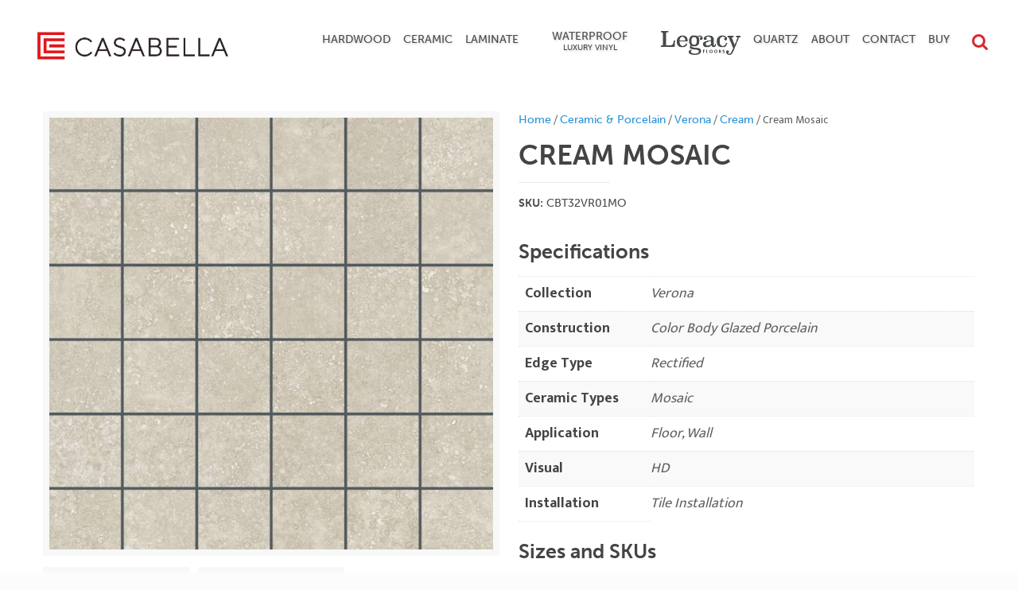

--- FILE ---
content_type: text/html; charset=UTF-8
request_url: https://www.casabellafloors.com/product/ceramic-porcelain-verona-cream-mosaic/
body_size: 35104
content:
<!DOCTYPE html>
<html class="no-js" lang="en-US">

<!-- head -->
<head>

<!-- Google tag (gtag.js) -->
<script async src="https://www.googletagmanager.com/gtag/js?id=UA-131442084-1"></script>
<script>
  window.dataLayer = window.dataLayer || [];
  function gtag(){dataLayer.push(arguments);}
  gtag('js', new Date());

  gtag('config', 'UA-131442084-1');
</script>

<!-- meta -->
<meta charset="UTF-8" />
<meta name="viewport" content="width=device-width, initial-scale=1, maximum-scale=1">

<link rel="shortcut icon" href="https://www.casabellafloors.com/wp-content/uploads/2024/02/Casabella_Favicon.png" />	

<!-- wp_head() -->
<!-- script | dynamic -->
<script id="mfn-dnmc-config-js">
//<![CDATA[
window.mfn = {mobile_init:1240,nicescroll:40,parallax:"stellar",responsive:1,retina_disable:0};
window.mfn_prettyphoto = {disable:false,disableMobile:false,title:false,style:"pp_default",width:0,height:0};
window.mfn_sliders = {blog:0,clients:0,offer:0,portfolio:0,shop:0,slider:0,testimonials:0};
//]]>
</script>
<meta name='robots' content='index, follow, max-image-preview:large, max-snippet:-1, max-video-preview:-1' />

	<!-- This site is optimized with the Yoast SEO plugin v26.5 - https://yoast.com/wordpress/plugins/seo/ -->
	<title>Cream Mosaic | Casabella Flooring | Home Flooring Solutions</title>
	<link rel="canonical" href="https://www.casabellafloors.com/product/ceramic-porcelain-verona-cream-mosaic/" />
	<meta property="og:locale" content="en_US" />
	<meta property="og:type" content="article" />
	<meta property="og:title" content="Cream Mosaic | Casabella Flooring | Home Flooring Solutions" />
	<meta property="og:url" content="https://www.casabellafloors.com/product/ceramic-porcelain-verona-cream-mosaic/" />
	<meta property="og:site_name" content="Casabella Floors" />
	<meta property="article:modified_time" content="2023-09-21T21:39:18+00:00" />
	<meta property="og:image" content="https://www.casabellafloors.com/wp-content/uploads/2023/06/MOSAICO-VERONA-VR01-CREAM-6x6-1.jpg" />
	<meta property="og:image:width" content="800" />
	<meta property="og:image:height" content="800" />
	<meta property="og:image:type" content="image/jpeg" />
	<meta name="twitter:card" content="summary_large_image" />
	<script type="application/ld+json" class="yoast-schema-graph">{"@context":"https://schema.org","@graph":[{"@type":"WebPage","@id":"https://www.casabellafloors.com/product/ceramic-porcelain-verona-cream-mosaic/","url":"https://www.casabellafloors.com/product/ceramic-porcelain-verona-cream-mosaic/","name":"Cream Mosaic | Casabella Flooring | Home Flooring Solutions","isPartOf":{"@id":"https://www.casabellafloors.com/#website"},"primaryImageOfPage":{"@id":"https://www.casabellafloors.com/product/ceramic-porcelain-verona-cream-mosaic/#primaryimage"},"image":{"@id":"https://www.casabellafloors.com/product/ceramic-porcelain-verona-cream-mosaic/#primaryimage"},"thumbnailUrl":"https://www.casabellafloors.com/wp-content/uploads/2023/06/MOSAICO-VERONA-VR01-CREAM-6x6-1.jpg","datePublished":"2023-06-16T23:36:49+00:00","dateModified":"2023-09-21T21:39:18+00:00","breadcrumb":{"@id":"https://www.casabellafloors.com/product/ceramic-porcelain-verona-cream-mosaic/#breadcrumb"},"inLanguage":"en-US","potentialAction":[{"@type":"ReadAction","target":["https://www.casabellafloors.com/product/ceramic-porcelain-verona-cream-mosaic/"]}]},{"@type":"ImageObject","inLanguage":"en-US","@id":"https://www.casabellafloors.com/product/ceramic-porcelain-verona-cream-mosaic/#primaryimage","url":"https://www.casabellafloors.com/wp-content/uploads/2023/06/MOSAICO-VERONA-VR01-CREAM-6x6-1.jpg","contentUrl":"https://www.casabellafloors.com/wp-content/uploads/2023/06/MOSAICO-VERONA-VR01-CREAM-6x6-1.jpg","width":800,"height":800},{"@type":"BreadcrumbList","@id":"https://www.casabellafloors.com/product/ceramic-porcelain-verona-cream-mosaic/#breadcrumb","itemListElement":[{"@type":"ListItem","position":1,"name":"Home","item":"https://www.casabellafloors.com/"},{"@type":"ListItem","position":2,"name":"Shop","item":"https://www.casabellafloors.com/shop/"},{"@type":"ListItem","position":3,"name":"Cream Mosaic"}]},{"@type":"WebSite","@id":"https://www.casabellafloors.com/#website","url":"https://www.casabellafloors.com/","name":"Casabella Floors","description":"Bringing Innovative Flooring To Your Home","potentialAction":[{"@type":"SearchAction","target":{"@type":"EntryPoint","urlTemplate":"https://www.casabellafloors.com/?s={search_term_string}"},"query-input":{"@type":"PropertyValueSpecification","valueRequired":true,"valueName":"search_term_string"}}],"inLanguage":"en-US"}]}</script>
	<!-- / Yoast SEO plugin. -->


<link rel='dns-prefetch' href='//use.typekit.net' />
<link rel='dns-prefetch' href='//fonts.googleapis.com' />
<link rel="alternate" type="application/rss+xml" title="Casabella Floors &raquo; Feed" href="https://www.casabellafloors.com/feed/" />
<link rel="alternate" type="application/rss+xml" title="Casabella Floors &raquo; Comments Feed" href="https://www.casabellafloors.com/comments/feed/" />
<link rel="alternate" title="oEmbed (JSON)" type="application/json+oembed" href="https://www.casabellafloors.com/wp-json/oembed/1.0/embed?url=https%3A%2F%2Fwww.casabellafloors.com%2Fproduct%2Fceramic-porcelain-verona-cream-mosaic%2F" />
<link rel="alternate" title="oEmbed (XML)" type="text/xml+oembed" href="https://www.casabellafloors.com/wp-json/oembed/1.0/embed?url=https%3A%2F%2Fwww.casabellafloors.com%2Fproduct%2Fceramic-porcelain-verona-cream-mosaic%2F&#038;format=xml" />
		<!-- This site uses the Google Analytics by ExactMetrics plugin v8.10.2 - Using Analytics tracking - https://www.exactmetrics.com/ -->
		<!-- Note: ExactMetrics is not currently configured on this site. The site owner needs to authenticate with Google Analytics in the ExactMetrics settings panel. -->
					<!-- No tracking code set -->
				<!-- / Google Analytics by ExactMetrics -->
		<style id='wp-img-auto-sizes-contain-inline-css' type='text/css'>
img:is([sizes=auto i],[sizes^="auto," i]){contain-intrinsic-size:3000px 1500px}
/*# sourceURL=wp-img-auto-sizes-contain-inline-css */
</style>
<style id='wp-emoji-styles-inline-css' type='text/css'>

	img.wp-smiley, img.emoji {
		display: inline !important;
		border: none !important;
		box-shadow: none !important;
		height: 1em !important;
		width: 1em !important;
		margin: 0 0.07em !important;
		vertical-align: -0.1em !important;
		background: none !important;
		padding: 0 !important;
	}
/*# sourceURL=wp-emoji-styles-inline-css */
</style>
<style id='wp-block-library-inline-css' type='text/css'>
:root{--wp-block-synced-color:#7a00df;--wp-block-synced-color--rgb:122,0,223;--wp-bound-block-color:var(--wp-block-synced-color);--wp-editor-canvas-background:#ddd;--wp-admin-theme-color:#007cba;--wp-admin-theme-color--rgb:0,124,186;--wp-admin-theme-color-darker-10:#006ba1;--wp-admin-theme-color-darker-10--rgb:0,107,160.5;--wp-admin-theme-color-darker-20:#005a87;--wp-admin-theme-color-darker-20--rgb:0,90,135;--wp-admin-border-width-focus:2px}@media (min-resolution:192dpi){:root{--wp-admin-border-width-focus:1.5px}}.wp-element-button{cursor:pointer}:root .has-very-light-gray-background-color{background-color:#eee}:root .has-very-dark-gray-background-color{background-color:#313131}:root .has-very-light-gray-color{color:#eee}:root .has-very-dark-gray-color{color:#313131}:root .has-vivid-green-cyan-to-vivid-cyan-blue-gradient-background{background:linear-gradient(135deg,#00d084,#0693e3)}:root .has-purple-crush-gradient-background{background:linear-gradient(135deg,#34e2e4,#4721fb 50%,#ab1dfe)}:root .has-hazy-dawn-gradient-background{background:linear-gradient(135deg,#faaca8,#dad0ec)}:root .has-subdued-olive-gradient-background{background:linear-gradient(135deg,#fafae1,#67a671)}:root .has-atomic-cream-gradient-background{background:linear-gradient(135deg,#fdd79a,#004a59)}:root .has-nightshade-gradient-background{background:linear-gradient(135deg,#330968,#31cdcf)}:root .has-midnight-gradient-background{background:linear-gradient(135deg,#020381,#2874fc)}:root{--wp--preset--font-size--normal:16px;--wp--preset--font-size--huge:42px}.has-regular-font-size{font-size:1em}.has-larger-font-size{font-size:2.625em}.has-normal-font-size{font-size:var(--wp--preset--font-size--normal)}.has-huge-font-size{font-size:var(--wp--preset--font-size--huge)}.has-text-align-center{text-align:center}.has-text-align-left{text-align:left}.has-text-align-right{text-align:right}.has-fit-text{white-space:nowrap!important}#end-resizable-editor-section{display:none}.aligncenter{clear:both}.items-justified-left{justify-content:flex-start}.items-justified-center{justify-content:center}.items-justified-right{justify-content:flex-end}.items-justified-space-between{justify-content:space-between}.screen-reader-text{border:0;clip-path:inset(50%);height:1px;margin:-1px;overflow:hidden;padding:0;position:absolute;width:1px;word-wrap:normal!important}.screen-reader-text:focus{background-color:#ddd;clip-path:none;color:#444;display:block;font-size:1em;height:auto;left:5px;line-height:normal;padding:15px 23px 14px;text-decoration:none;top:5px;width:auto;z-index:100000}html :where(.has-border-color){border-style:solid}html :where([style*=border-top-color]){border-top-style:solid}html :where([style*=border-right-color]){border-right-style:solid}html :where([style*=border-bottom-color]){border-bottom-style:solid}html :where([style*=border-left-color]){border-left-style:solid}html :where([style*=border-width]){border-style:solid}html :where([style*=border-top-width]){border-top-style:solid}html :where([style*=border-right-width]){border-right-style:solid}html :where([style*=border-bottom-width]){border-bottom-style:solid}html :where([style*=border-left-width]){border-left-style:solid}html :where(img[class*=wp-image-]){height:auto;max-width:100%}:where(figure){margin:0 0 1em}html :where(.is-position-sticky){--wp-admin--admin-bar--position-offset:var(--wp-admin--admin-bar--height,0px)}@media screen and (max-width:600px){html :where(.is-position-sticky){--wp-admin--admin-bar--position-offset:0px}}

/*# sourceURL=wp-block-library-inline-css */
</style><style id='global-styles-inline-css' type='text/css'>
:root{--wp--preset--aspect-ratio--square: 1;--wp--preset--aspect-ratio--4-3: 4/3;--wp--preset--aspect-ratio--3-4: 3/4;--wp--preset--aspect-ratio--3-2: 3/2;--wp--preset--aspect-ratio--2-3: 2/3;--wp--preset--aspect-ratio--16-9: 16/9;--wp--preset--aspect-ratio--9-16: 9/16;--wp--preset--color--black: #000000;--wp--preset--color--cyan-bluish-gray: #abb8c3;--wp--preset--color--white: #ffffff;--wp--preset--color--pale-pink: #f78da7;--wp--preset--color--vivid-red: #cf2e2e;--wp--preset--color--luminous-vivid-orange: #ff6900;--wp--preset--color--luminous-vivid-amber: #fcb900;--wp--preset--color--light-green-cyan: #7bdcb5;--wp--preset--color--vivid-green-cyan: #00d084;--wp--preset--color--pale-cyan-blue: #8ed1fc;--wp--preset--color--vivid-cyan-blue: #0693e3;--wp--preset--color--vivid-purple: #9b51e0;--wp--preset--gradient--vivid-cyan-blue-to-vivid-purple: linear-gradient(135deg,rgb(6,147,227) 0%,rgb(155,81,224) 100%);--wp--preset--gradient--light-green-cyan-to-vivid-green-cyan: linear-gradient(135deg,rgb(122,220,180) 0%,rgb(0,208,130) 100%);--wp--preset--gradient--luminous-vivid-amber-to-luminous-vivid-orange: linear-gradient(135deg,rgb(252,185,0) 0%,rgb(255,105,0) 100%);--wp--preset--gradient--luminous-vivid-orange-to-vivid-red: linear-gradient(135deg,rgb(255,105,0) 0%,rgb(207,46,46) 100%);--wp--preset--gradient--very-light-gray-to-cyan-bluish-gray: linear-gradient(135deg,rgb(238,238,238) 0%,rgb(169,184,195) 100%);--wp--preset--gradient--cool-to-warm-spectrum: linear-gradient(135deg,rgb(74,234,220) 0%,rgb(151,120,209) 20%,rgb(207,42,186) 40%,rgb(238,44,130) 60%,rgb(251,105,98) 80%,rgb(254,248,76) 100%);--wp--preset--gradient--blush-light-purple: linear-gradient(135deg,rgb(255,206,236) 0%,rgb(152,150,240) 100%);--wp--preset--gradient--blush-bordeaux: linear-gradient(135deg,rgb(254,205,165) 0%,rgb(254,45,45) 50%,rgb(107,0,62) 100%);--wp--preset--gradient--luminous-dusk: linear-gradient(135deg,rgb(255,203,112) 0%,rgb(199,81,192) 50%,rgb(65,88,208) 100%);--wp--preset--gradient--pale-ocean: linear-gradient(135deg,rgb(255,245,203) 0%,rgb(182,227,212) 50%,rgb(51,167,181) 100%);--wp--preset--gradient--electric-grass: linear-gradient(135deg,rgb(202,248,128) 0%,rgb(113,206,126) 100%);--wp--preset--gradient--midnight: linear-gradient(135deg,rgb(2,3,129) 0%,rgb(40,116,252) 100%);--wp--preset--font-size--small: 13px;--wp--preset--font-size--medium: 20px;--wp--preset--font-size--large: 36px;--wp--preset--font-size--x-large: 42px;--wp--preset--spacing--20: 0.44rem;--wp--preset--spacing--30: 0.67rem;--wp--preset--spacing--40: 1rem;--wp--preset--spacing--50: 1.5rem;--wp--preset--spacing--60: 2.25rem;--wp--preset--spacing--70: 3.38rem;--wp--preset--spacing--80: 5.06rem;--wp--preset--shadow--natural: 6px 6px 9px rgba(0, 0, 0, 0.2);--wp--preset--shadow--deep: 12px 12px 50px rgba(0, 0, 0, 0.4);--wp--preset--shadow--sharp: 6px 6px 0px rgba(0, 0, 0, 0.2);--wp--preset--shadow--outlined: 6px 6px 0px -3px rgb(255, 255, 255), 6px 6px rgb(0, 0, 0);--wp--preset--shadow--crisp: 6px 6px 0px rgb(0, 0, 0);}:where(.is-layout-flex){gap: 0.5em;}:where(.is-layout-grid){gap: 0.5em;}body .is-layout-flex{display: flex;}.is-layout-flex{flex-wrap: wrap;align-items: center;}.is-layout-flex > :is(*, div){margin: 0;}body .is-layout-grid{display: grid;}.is-layout-grid > :is(*, div){margin: 0;}:where(.wp-block-columns.is-layout-flex){gap: 2em;}:where(.wp-block-columns.is-layout-grid){gap: 2em;}:where(.wp-block-post-template.is-layout-flex){gap: 1.25em;}:where(.wp-block-post-template.is-layout-grid){gap: 1.25em;}.has-black-color{color: var(--wp--preset--color--black) !important;}.has-cyan-bluish-gray-color{color: var(--wp--preset--color--cyan-bluish-gray) !important;}.has-white-color{color: var(--wp--preset--color--white) !important;}.has-pale-pink-color{color: var(--wp--preset--color--pale-pink) !important;}.has-vivid-red-color{color: var(--wp--preset--color--vivid-red) !important;}.has-luminous-vivid-orange-color{color: var(--wp--preset--color--luminous-vivid-orange) !important;}.has-luminous-vivid-amber-color{color: var(--wp--preset--color--luminous-vivid-amber) !important;}.has-light-green-cyan-color{color: var(--wp--preset--color--light-green-cyan) !important;}.has-vivid-green-cyan-color{color: var(--wp--preset--color--vivid-green-cyan) !important;}.has-pale-cyan-blue-color{color: var(--wp--preset--color--pale-cyan-blue) !important;}.has-vivid-cyan-blue-color{color: var(--wp--preset--color--vivid-cyan-blue) !important;}.has-vivid-purple-color{color: var(--wp--preset--color--vivid-purple) !important;}.has-black-background-color{background-color: var(--wp--preset--color--black) !important;}.has-cyan-bluish-gray-background-color{background-color: var(--wp--preset--color--cyan-bluish-gray) !important;}.has-white-background-color{background-color: var(--wp--preset--color--white) !important;}.has-pale-pink-background-color{background-color: var(--wp--preset--color--pale-pink) !important;}.has-vivid-red-background-color{background-color: var(--wp--preset--color--vivid-red) !important;}.has-luminous-vivid-orange-background-color{background-color: var(--wp--preset--color--luminous-vivid-orange) !important;}.has-luminous-vivid-amber-background-color{background-color: var(--wp--preset--color--luminous-vivid-amber) !important;}.has-light-green-cyan-background-color{background-color: var(--wp--preset--color--light-green-cyan) !important;}.has-vivid-green-cyan-background-color{background-color: var(--wp--preset--color--vivid-green-cyan) !important;}.has-pale-cyan-blue-background-color{background-color: var(--wp--preset--color--pale-cyan-blue) !important;}.has-vivid-cyan-blue-background-color{background-color: var(--wp--preset--color--vivid-cyan-blue) !important;}.has-vivid-purple-background-color{background-color: var(--wp--preset--color--vivid-purple) !important;}.has-black-border-color{border-color: var(--wp--preset--color--black) !important;}.has-cyan-bluish-gray-border-color{border-color: var(--wp--preset--color--cyan-bluish-gray) !important;}.has-white-border-color{border-color: var(--wp--preset--color--white) !important;}.has-pale-pink-border-color{border-color: var(--wp--preset--color--pale-pink) !important;}.has-vivid-red-border-color{border-color: var(--wp--preset--color--vivid-red) !important;}.has-luminous-vivid-orange-border-color{border-color: var(--wp--preset--color--luminous-vivid-orange) !important;}.has-luminous-vivid-amber-border-color{border-color: var(--wp--preset--color--luminous-vivid-amber) !important;}.has-light-green-cyan-border-color{border-color: var(--wp--preset--color--light-green-cyan) !important;}.has-vivid-green-cyan-border-color{border-color: var(--wp--preset--color--vivid-green-cyan) !important;}.has-pale-cyan-blue-border-color{border-color: var(--wp--preset--color--pale-cyan-blue) !important;}.has-vivid-cyan-blue-border-color{border-color: var(--wp--preset--color--vivid-cyan-blue) !important;}.has-vivid-purple-border-color{border-color: var(--wp--preset--color--vivid-purple) !important;}.has-vivid-cyan-blue-to-vivid-purple-gradient-background{background: var(--wp--preset--gradient--vivid-cyan-blue-to-vivid-purple) !important;}.has-light-green-cyan-to-vivid-green-cyan-gradient-background{background: var(--wp--preset--gradient--light-green-cyan-to-vivid-green-cyan) !important;}.has-luminous-vivid-amber-to-luminous-vivid-orange-gradient-background{background: var(--wp--preset--gradient--luminous-vivid-amber-to-luminous-vivid-orange) !important;}.has-luminous-vivid-orange-to-vivid-red-gradient-background{background: var(--wp--preset--gradient--luminous-vivid-orange-to-vivid-red) !important;}.has-very-light-gray-to-cyan-bluish-gray-gradient-background{background: var(--wp--preset--gradient--very-light-gray-to-cyan-bluish-gray) !important;}.has-cool-to-warm-spectrum-gradient-background{background: var(--wp--preset--gradient--cool-to-warm-spectrum) !important;}.has-blush-light-purple-gradient-background{background: var(--wp--preset--gradient--blush-light-purple) !important;}.has-blush-bordeaux-gradient-background{background: var(--wp--preset--gradient--blush-bordeaux) !important;}.has-luminous-dusk-gradient-background{background: var(--wp--preset--gradient--luminous-dusk) !important;}.has-pale-ocean-gradient-background{background: var(--wp--preset--gradient--pale-ocean) !important;}.has-electric-grass-gradient-background{background: var(--wp--preset--gradient--electric-grass) !important;}.has-midnight-gradient-background{background: var(--wp--preset--gradient--midnight) !important;}.has-small-font-size{font-size: var(--wp--preset--font-size--small) !important;}.has-medium-font-size{font-size: var(--wp--preset--font-size--medium) !important;}.has-large-font-size{font-size: var(--wp--preset--font-size--large) !important;}.has-x-large-font-size{font-size: var(--wp--preset--font-size--x-large) !important;}
/*# sourceURL=global-styles-inline-css */
</style>

<style id='classic-theme-styles-inline-css' type='text/css'>
/*! This file is auto-generated */
.wp-block-button__link{color:#fff;background-color:#32373c;border-radius:9999px;box-shadow:none;text-decoration:none;padding:calc(.667em + 2px) calc(1.333em + 2px);font-size:1.125em}.wp-block-file__button{background:#32373c;color:#fff;text-decoration:none}
/*# sourceURL=/wp-includes/css/classic-themes.min.css */
</style>
<link rel='stylesheet' id='contact-form-7-css' href='https://www.casabellafloors.com/wp-content/plugins/contact-form-7/includes/css/styles.css?ver=6.1.4' type='text/css' media='all' />
<style id='contact-form-7-inline-css' type='text/css'>
.wpcf7 .wpcf7-recaptcha iframe {margin-bottom: 0;}.wpcf7 .wpcf7-recaptcha[data-align="center"] > div {margin: 0 auto;}.wpcf7 .wpcf7-recaptcha[data-align="right"] > div {margin: 0 0 0 auto;}
/*# sourceURL=contact-form-7-inline-css */
</style>
<link rel='stylesheet' id='rs-plugin-settings-css' href='https://www.casabellafloors.com/wp-content/plugins/revslider/public/assets/css/settings.css?ver=5.4.8.3' type='text/css' media='all' />
<style id='rs-plugin-settings-inline-css' type='text/css'>
#rs-demo-id {}
/*# sourceURL=rs-plugin-settings-inline-css */
</style>
<link rel='stylesheet' id='woof-css' href='https://www.casabellafloors.com/wp-content/plugins/woocommerce-products-filter/css/front.css?ver=2.2.9.4' type='text/css' media='all' />
<style id='woof-inline-css' type='text/css'>

.woof_products_top_panel li span, .woof_products_top_panel2 li span{background: url(https://www.casabellafloors.com/wp-content/plugins/woocommerce-products-filter/img/delete.png);background-size: 14px 14px;background-repeat: no-repeat;background-position: right;}
.woof_edit_view{
                    display: none;
                }

/*# sourceURL=woof-inline-css */
</style>
<link rel='stylesheet' id='chosen-drop-down-css' href='https://www.casabellafloors.com/wp-content/plugins/woocommerce-products-filter/js/chosen/chosen.min.css?ver=2.2.9.4' type='text/css' media='all' />
<link rel='stylesheet' id='woocommerce-layout-css' href='https://www.casabellafloors.com/wp-content/plugins/woocommerce/assets/css/woocommerce-layout.css?ver=10.4.0' type='text/css' media='all' />
<link rel='stylesheet' id='woocommerce-smallscreen-css' href='https://www.casabellafloors.com/wp-content/plugins/woocommerce/assets/css/woocommerce-smallscreen.css?ver=10.4.0' type='text/css' media='only screen and (max-width: 768px)' />
<link rel='stylesheet' id='woocommerce-general-css' href='https://www.casabellafloors.com/wp-content/plugins/woocommerce/assets/css/woocommerce.css?ver=10.4.0' type='text/css' media='all' />
<style id='woocommerce-inline-inline-css' type='text/css'>
.woocommerce form .form-row .required { visibility: visible; }
/*# sourceURL=woocommerce-inline-inline-css */
</style>
<link rel='stylesheet' id='typekit-bt-css' href='https://use.typekit.net/fih7yom.css?ver=6.9' type='text/css' media='all' />
<link rel='stylesheet' id='mfn-base-css' href='https://www.casabellafloors.com/wp-content/themes/betheme/css/base.css?ver=14.9' type='text/css' media='all' />
<link rel='stylesheet' id='mfn-layout-css' href='https://www.casabellafloors.com/wp-content/themes/betheme/css/layout.css?ver=14.9' type='text/css' media='all' />
<link rel='stylesheet' id='mfn-shortcodes-css' href='https://www.casabellafloors.com/wp-content/themes/betheme/css/shortcodes.css?ver=14.9' type='text/css' media='all' />
<link rel='stylesheet' id='mfn-animations-css' href='https://www.casabellafloors.com/wp-content/themes/betheme/assets/animations/animations.min.css?ver=14.9' type='text/css' media='all' />
<link rel='stylesheet' id='mfn-jquery-ui-css' href='https://www.casabellafloors.com/wp-content/themes/betheme/assets/ui/jquery.ui.all.css?ver=14.9' type='text/css' media='all' />
<link rel='stylesheet' id='mfn-prettyPhoto-css' href='https://www.casabellafloors.com/wp-content/themes/betheme/assets/prettyPhoto/prettyPhoto.css?ver=14.9' type='text/css' media='all' />
<link rel='stylesheet' id='mfn-jplayer-css' href='https://www.casabellafloors.com/wp-content/themes/betheme/assets/jplayer/css/jplayer.blue.monday.css?ver=14.9' type='text/css' media='all' />
<link rel='stylesheet' id='mfn-responsive-css' href='https://www.casabellafloors.com/wp-content/themes/betheme/css/responsive.css?ver=14.9' type='text/css' media='all' />
<link rel='stylesheet' id='Mukta+Vaani-css' href='https://fonts.googleapis.com/css?family=Mukta+Vaani%3A1%2C100%2C100italic%2C200%2C300%2C300italic%2C400%2C400italic%2C600%2C600italic%2C700%2C700italic%2C800%2C900%2C900italic&#038;ver=6.9' type='text/css' media='all' />
<link rel='stylesheet' id='Roboto-css' href='https://fonts.googleapis.com/css?family=Roboto%3A1%2C100%2C100italic%2C200%2C300%2C300italic%2C400%2C400italic%2C600%2C600italic%2C700%2C700italic%2C800%2C900%2C900italic&#038;ver=6.9' type='text/css' media='all' />
<link rel='stylesheet' id='Patua+One-css' href='https://fonts.googleapis.com/css?family=Patua+One%3A1%2C100%2C100italic%2C200%2C300%2C300italic%2C400%2C400italic%2C600%2C600italic%2C700%2C700italic%2C800%2C900%2C900italic&#038;ver=6.9' type='text/css' media='all' />
<link rel='stylesheet' id='magnific-popup.min-style-css' href='https://www.casabellafloors.com/wp-content/themes/betheme-child/library/css/magnific-popup.min.css?ver=1769095738' type='text/css' media='all' />
<link rel='stylesheet' id='style-style-css' href='https://www.casabellafloors.com/wp-content/themes/betheme-child/library/css/style.css?ver=1769095738' type='text/css' media='all' />
<link rel='stylesheet' id='mfn-woo-css' href='https://www.casabellafloors.com/wp-content/themes/betheme/css/woocommerce.css?ver=14.9' type='text/css' media='all' />
<link rel='stylesheet' id='style-css' href='https://www.casabellafloors.com/wp-content/themes/betheme-child/style.css?ver=14.9' type='text/css' media='all' />
<script type="text/javascript" src="https://www.casabellafloors.com/wp-includes/js/jquery/jquery.min.js?ver=3.7.1" id="jquery-core-js"></script>
<script type="text/javascript" src="https://www.casabellafloors.com/wp-includes/js/jquery/jquery-migrate.min.js?ver=3.4.1" id="jquery-migrate-js"></script>
<script type="text/javascript" src="https://www.casabellafloors.com/wp-content/plugins/revslider/public/assets/js/jquery.themepunch.tools.min.js?ver=5.4.8.3" id="tp-tools-js"></script>
<script type="text/javascript" src="https://www.casabellafloors.com/wp-content/plugins/revslider/public/assets/js/jquery.themepunch.revolution.min.js?ver=5.4.8.3" id="revmin-js"></script>
<script type="text/javascript" src="https://www.casabellafloors.com/wp-content/plugins/woocommerce/assets/js/jquery-blockui/jquery.blockUI.min.js?ver=2.7.0-wc.10.4.0" id="wc-jquery-blockui-js" defer="defer" data-wp-strategy="defer"></script>
<script type="text/javascript" id="wc-add-to-cart-js-extra">
/* <![CDATA[ */
var wc_add_to_cart_params = {"ajax_url":"/wp-admin/admin-ajax.php","wc_ajax_url":"/?wc-ajax=%%endpoint%%","i18n_view_cart":"View cart","cart_url":"https://www.casabellafloors.com/cart/","is_cart":"","cart_redirect_after_add":"no"};
//# sourceURL=wc-add-to-cart-js-extra
/* ]]> */
</script>
<script type="text/javascript" src="https://www.casabellafloors.com/wp-content/plugins/woocommerce/assets/js/frontend/add-to-cart.min.js?ver=10.4.0" id="wc-add-to-cart-js" defer="defer" data-wp-strategy="defer"></script>
<script type="text/javascript" id="wc-single-product-js-extra">
/* <![CDATA[ */
var wc_single_product_params = {"i18n_required_rating_text":"Please select a rating","i18n_rating_options":["1 of 5 stars","2 of 5 stars","3 of 5 stars","4 of 5 stars","5 of 5 stars"],"i18n_product_gallery_trigger_text":"View full-screen image gallery","review_rating_required":"yes","flexslider":{"rtl":false,"animation":"slide","smoothHeight":true,"directionNav":false,"controlNav":"thumbnails","slideshow":false,"animationSpeed":500,"animationLoop":false,"allowOneSlide":false},"zoom_enabled":"","zoom_options":[],"photoswipe_enabled":"","photoswipe_options":{"shareEl":false,"closeOnScroll":false,"history":false,"hideAnimationDuration":0,"showAnimationDuration":0},"flexslider_enabled":""};
//# sourceURL=wc-single-product-js-extra
/* ]]> */
</script>
<script type="text/javascript" src="https://www.casabellafloors.com/wp-content/plugins/woocommerce/assets/js/frontend/single-product.min.js?ver=10.4.0" id="wc-single-product-js" defer="defer" data-wp-strategy="defer"></script>
<script type="text/javascript" src="https://www.casabellafloors.com/wp-content/plugins/woocommerce/assets/js/js-cookie/js.cookie.min.js?ver=2.1.4-wc.10.4.0" id="wc-js-cookie-js" defer="defer" data-wp-strategy="defer"></script>
<script type="text/javascript" id="woocommerce-js-extra">
/* <![CDATA[ */
var woocommerce_params = {"ajax_url":"/wp-admin/admin-ajax.php","wc_ajax_url":"/?wc-ajax=%%endpoint%%","i18n_password_show":"Show password","i18n_password_hide":"Hide password"};
//# sourceURL=woocommerce-js-extra
/* ]]> */
</script>
<script type="text/javascript" src="https://www.casabellafloors.com/wp-content/plugins/woocommerce/assets/js/frontend/woocommerce.min.js?ver=10.4.0" id="woocommerce-js" defer="defer" data-wp-strategy="defer"></script>
<script type="text/javascript" src="https://www.casabellafloors.com/wp-content/themes/betheme-child/includes/js/bs.modal.3.3.7.min.js?ver=6.9" id="bs_modal-js"></script>
<script type="text/javascript" src="https://www.casabellafloors.com/wp-content/themes/betheme-child/includes/js/change-room-scene.js?ver=6.9" id="change_room_scene-js"></script>
<script type="text/javascript" src="https://www.casabellafloors.com/wp-content/themes/betheme-child/includes/js/floor-collections.js?ver=6.9" id="floor_collections-js"></script>
<script type="text/javascript" src="https://www.casabellafloors.com/wp-content/themes/betheme-child/includes/js/request-sample.js?ver=6.9" id="request_sample-js"></script>
<script type="text/javascript" src="https://www.casabellafloors.com/wp-content/themes/betheme-child/includes/js/jquery.magnific-popup.js?ver=6.9" id="magnific_popup-js"></script>
<script type="text/javascript" src="https://www.casabellafloors.com/wp-content/themes/betheme-child/includes/js/galleryPictures.js?ver=6.9" id="gallery_pictures-js"></script>
<script type="text/javascript" src="https://www.casabellafloors.com/wp-content/themes/betheme-child/includes/js/parallax.min.js?ver=6.9" id="parallax-js"></script>
<script type="text/javascript" src="https://www.casabellafloors.com/wp-content/themes/betheme-child/includes/js/replace-cat-links.js?ver=6.9" id="replace-cat-links-js"></script>
<link rel="https://api.w.org/" href="https://www.casabellafloors.com/wp-json/" /><link rel="alternate" title="JSON" type="application/json" href="https://www.casabellafloors.com/wp-json/wp/v2/product/15216" /><link rel="EditURI" type="application/rsd+xml" title="RSD" href="https://www.casabellafloors.com/xmlrpc.php?rsd" />
<meta name="generator" content="WordPress 6.9" />
<meta name="generator" content="WooCommerce 10.4.0" />
<link rel='shortlink' href='https://www.casabellafloors.com/?p=15216' />
<!-- style | dynamic -->
<style id="mfn-dnmc-style-css">
@media only screen and (min-width: 1240px) {body:not(.header-simple) #Top_bar #menu{display:block!important}.tr-menu #Top_bar #menu{background:none!important}#Top_bar .menu > li > ul.mfn-megamenu{width:984px}#Top_bar .menu > li > ul.mfn-megamenu > li{float:left}#Top_bar .menu > li > ul.mfn-megamenu > li.mfn-megamenu-cols-1{width:100%}#Top_bar .menu > li > ul.mfn-megamenu > li.mfn-megamenu-cols-2{width:50%}#Top_bar .menu > li > ul.mfn-megamenu > li.mfn-megamenu-cols-3{width:33.33%}#Top_bar .menu > li > ul.mfn-megamenu > li.mfn-megamenu-cols-4{width:25%}#Top_bar .menu > li > ul.mfn-megamenu > li.mfn-megamenu-cols-5{width:20%}#Top_bar .menu > li > ul.mfn-megamenu > li.mfn-megamenu-cols-6{width:16.66%}#Top_bar .menu > li > ul.mfn-megamenu > li > ul{display:block!important;position:inherit;left:auto;top:auto;border-width:0 1px 0 0}#Top_bar .menu > li > ul.mfn-megamenu > li:last-child > ul{border:0}#Top_bar .menu > li > ul.mfn-megamenu > li > ul li{width:auto}#Top_bar .menu > li > ul.mfn-megamenu a.mfn-megamenu-title{text-transform:uppercase;font-weight:400;background:none}#Top_bar .menu > li > ul.mfn-megamenu a .menu-arrow{display:none}.menuo-right #Top_bar .menu > li > ul.mfn-megamenu{left:auto;right:0}.menuo-right #Top_bar .menu > li > ul.mfn-megamenu-bg{box-sizing:border-box}#Top_bar .menu > li > ul.mfn-megamenu-bg{padding:20px 166px 20px 20px;background-repeat:no-repeat;background-position:bottom right}#Top_bar .menu > li > ul.mfn-megamenu-bg > li{background:none}#Top_bar .menu > li > ul.mfn-megamenu-bg > li a{border:none}#Top_bar .menu > li > ul.mfn-megamenu-bg > li > ul{background:none!important;-webkit-box-shadow:0 0 0 0;-moz-box-shadow:0 0 0 0;box-shadow:0 0 0 0}.mm-vertical #Top_bar .container{position:relative;}.mm-vertical #Top_bar .top_bar_left{position:static;}.mm-vertical #Top_bar .menu > li ul{box-shadow:0 0 0 0 transparent!important;background-image:none;}.mm-vertical #Top_bar .menu > li > ul.mfn-megamenu{width:98%!important;margin:0 1%;padding:20px 0;}.mm-vertical.header-plain #Top_bar .menu > li > ul.mfn-megamenu{width:100%!important;margin:0;}.mm-vertical #Top_bar .menu > li > ul.mfn-megamenu > li{display:table-cell;float:none;width:10%;padding:0 15px;border-right:1px solid rgba(0, 0, 0, 0.05);}.mm-vertical #Top_bar .menu > li > ul.mfn-megamenu > li:last-child{border-right-width:0}.mm-vertical #Top_bar .menu > li > ul.mfn-megamenu > li.hide-border{border-right-width:0}.mm-vertical #Top_bar .menu > li > ul.mfn-megamenu > li a{border-bottom-width:0;padding:9px 15px;line-height:120%;}.mm-vertical #Top_bar .menu > li > ul.mfn-megamenu a.mfn-megamenu-title{font-weight:700;}#Header_creative #Top_bar .menu > li > ul.mfn-megamenu{width:980px!important;margin:0;}.header-plain:not(.menuo-right) #Header .top_bar_left{width:auto!important}.header-stack.header-center #Top_bar #menu{display:inline-block!important}.header-simple #Top_bar #menu{display:none;height:auto;width:300px;bottom:auto;top:100%;right:1px;position:absolute;margin:0}.header-simple #Header a.responsive-menu-toggle{display:block;right:10px}.header-simple #Top_bar #menu > ul{width:100%;float:left}.header-simple #Top_bar #menu ul li{width:100%;padding-bottom:0;border-right:0;position:relative}.header-simple #Top_bar #menu ul li a{padding:0 20px;margin:0;display:block;height:auto;line-height:normal;border:none}.header-simple #Top_bar #menu ul li a:after{display:none}.header-simple #Top_bar #menu ul li a span{border:none;line-height:44px;display:inline;padding:0}.header-simple #Top_bar #menu ul li.submenu .menu-toggle{display:block;position:absolute;right:0;top:0;width:44px;height:44px;line-height:44px;font-size:30px;font-weight:300;text-align:center;cursor:pointer;color:#444;opacity:0.33;}.header-simple #Top_bar #menu ul li.submenu .menu-toggle:after{content:"+"}.header-simple #Top_bar #menu ul li.hover > .menu-toggle:after{content:"-"}.header-simple #Top_bar #menu ul li.hover a{border-bottom:0}.header-simple #Top_bar #menu ul.mfn-megamenu li .menu-toggle{display:none}.header-simple #Top_bar #menu ul li ul{position:relative!important;left:0!important;top:0;padding:0;margin:0!important;width:auto!important;background-image:none}.header-simple #Top_bar #menu ul li ul li{width:100%!important;display:block;padding:0;}.header-simple #Top_bar #menu ul li ul li a{padding:0 20px 0 30px}.header-simple #Top_bar #menu ul li ul li a .menu-arrow{display:none}.header-simple #Top_bar #menu ul li ul li a span{padding:0}.header-simple #Top_bar #menu ul li ul li a span:after{display:none!important}.header-simple #Top_bar .menu > li > ul.mfn-megamenu a.mfn-megamenu-title{text-transform:uppercase;font-weight:400}.header-simple #Top_bar .menu > li > ul.mfn-megamenu > li > ul{display:block!important;position:inherit;left:auto;top:auto}.header-simple #Top_bar #menu ul li ul li ul{border-left:0!important;padding:0;top:0}.header-simple #Top_bar #menu ul li ul li ul li a{padding:0 20px 0 40px}.rtl.header-simple #Top_bar #menu{left:1px;right:auto}.rtl.header-simple #Top_bar a.responsive-menu-toggle{left:10px;right:auto}.rtl.header-simple #Top_bar #menu ul li.submenu .menu-toggle{left:0;right:auto}.rtl.header-simple #Top_bar #menu ul li ul{left:auto!important;right:0!important}.rtl.header-simple #Top_bar #menu ul li ul li a{padding:0 30px 0 20px}.rtl.header-simple #Top_bar #menu ul li ul li ul li a{padding:0 40px 0 20px}.menu-highlight #Top_bar .menu > li{margin:0 2px}.menu-highlight:not(.header-creative) #Top_bar .menu > li > a{margin:20px 0;padding:0;-webkit-border-radius:5px;border-radius:5px}.menu-highlight #Top_bar .menu > li > a:after{display:none}.menu-highlight #Top_bar .menu > li > a span:not(.description){line-height:50px}.menu-highlight #Top_bar .menu > li > a span.description{display:none}.menu-highlight.header-stack #Top_bar .menu > li > a{margin:10px 0!important}.menu-highlight.header-stack #Top_bar .menu > li > a span:not(.description){line-height:40px}.menu-highlight.header-fixed #Top_bar .menu > li > a{margin:10px 0!important;padding:5px 0}.menu-highlight.header-fixed #Top_bar .menu > li > a span{line-height:30px}.menu-highlight.header-transparent #Top_bar .menu > li > a{margin:5px 0}.menu-highlight.header-simple #Top_bar #menu ul li,.menu-highlight.header-creative #Top_bar #menu ul li{margin:0}.menu-highlight.header-simple #Top_bar #menu ul li > a,.menu-highlight.header-creative #Top_bar #menu ul li > a{-webkit-border-radius:0;border-radius:0}.menu-highlight:not(.header-simple) #Top_bar.is-sticky .menu > li > a{margin:10px 0!important;padding:5px 0!important}.menu-highlight:not(.header-simple) #Top_bar.is-sticky .menu > li > a span{line-height:30px!important}.header-modern.menu-highlight.menuo-right .menu_wrapper{margin-right:20px}.menu-line-below #Top_bar .menu > li > a:after{top:auto;bottom:-4px}.menu-line-below #Top_bar.is-sticky .menu > li > a:after{top:auto;bottom:-4px}.menu-line-below-80 #Top_bar:not(.is-sticky) .menu > li > a:after{height:4px;left:10%;top:50%;margin-top:20px;width:80%}.menu-line-below-80-1 #Top_bar:not(.is-sticky) .menu > li > a:after{height:1px;left:10%;top:50%;margin-top:20px;width:80%}.menu-link-color #Top_bar .menu > li > a:after{display:none!important}.menu-arrow-top #Top_bar .menu > li > a:after{background:none repeat scroll 0 0 rgba(0,0,0,0)!important;border-color:#ccc transparent transparent;border-style:solid;border-width:7px 7px 0;display:block;height:0;left:50%;margin-left:-7px;top:0!important;width:0}.menu-arrow-top.header-transparent #Top_bar .menu > li > a:after,.menu-arrow-top.header-plain #Top_bar .menu > li > a:after{display:none}.menu-arrow-top #Top_bar.is-sticky .menu > li > a:after{top:0!important}.menu-arrow-bottom #Top_bar .menu > li > a:after{background:none!important;border-color:transparent transparent #ccc;border-style:solid;border-width:0 7px 7px;display:block;height:0;left:50%;margin-left:-7px;top:auto;bottom:0;width:0}.menu-arrow-bottom.header-transparent #Top_bar .menu > li > a:after,.menu-arrow-bottom.header-plain #Top_bar .menu > li > a:after{display:none}.menu-arrow-bottom #Top_bar.is-sticky .menu > li > a:after{top:auto;bottom:0}.menuo-no-borders #Top_bar .menu > li > a span:not(.description){border-right-width:0}.menuo-no-borders #Header_creative #Top_bar .menu > li > a span{border-bottom-width:0}.menuo-right #Top_bar .menu_wrapper{float:right}.menuo-right.header-stack:not(.header-center) #Top_bar .menu_wrapper{margin-right:150px}body.header-creative{padding-left:50px}body.header-creative.header-open{padding-left:250px}body.error404,body.under-construction,body.template-blank{padding-left:0!important}.header-creative.footer-fixed #Footer,.header-creative.footer-sliding #Footer{left:25px}.header-open.footer-fixed #Footer,.header-open.footer-sliding #Footer{left:125px}.header-rtl.header-creative.footer-fixed #Footer,.header-rtl.header-creative.footer-sliding #Footer{left:auto;right:5px}.header-rtl.header-open.footer-fixed #Footer,.header-rtl.header-open.footer-sliding #Footer{left:auto;right:125px}#Header_creative{background:#fff;position:fixed;width:250px;height:100%;left:-200px;top:0;z-index:9002;-webkit-box-shadow:2px 0 4px 2px rgba(0,0,0,.15);box-shadow:2px 0 4px 2px rgba(0,0,0,.15)}#Header_creative .container{width:100%}#Header_creative .creative-wrapper{display:none}#Header_creative a.creative-menu-toggle{display:block;width:34px;height:34px;line-height:34px;font-size:22px;text-align:center;position:absolute;top:10px;right:8px;border-radius:3px}.admin-bar #Header_creative a.creative-menu-toggle{top:42px}#Header_creative #Top_bar{position:static;width:100%}#Header_creative #Top_bar .top_bar_left{width:100%!important;float:none}#Header_creative #Top_bar .top_bar_right{width:100%!important;float:none;height:auto;margin-bottom:35px;text-align:center;padding:0 20px;top:0;-webkit-box-sizing:border-box;-moz-box-sizing:border-box;box-sizing:border-box}#Header_creative #Top_bar .top_bar_right:before{display:none}#Header_creative #Top_bar .top_bar_right_wrapper{top:0}#Header_creative #Top_bar .logo{float:none;text-align:center;margin:15px 0}#Header_creative #Top_bar .menu_wrapper{float:none;margin:0 0 30px}#Header_creative #Top_bar .menu > li{width:100%;float:none;position:relative}#Header_creative #Top_bar .menu > li > a{padding:0;text-align:center}#Header_creative #Top_bar .menu > li > a:after{display:none}#Header_creative #Top_bar .menu > li > a span{border-right:0;border-bottom-width:1px;line-height:38px}#Header_creative #Top_bar .menu li ul{left:100%;right:auto;top:0;box-shadow:2px 2px 2px 0 rgba(0,0,0,0.03);-webkit-box-shadow:2px 2px 2px 0 rgba(0,0,0,0.03)}#Header_creative #Top_bar .menu > li > ul.mfn-megamenu{width:700px!important;}#Header_creative #Top_bar .menu > li > ul.mfn-megamenu > li > ul{left:0}#Header_creative #Top_bar .menu li ul li a{padding-top:9px;padding-bottom:8px}#Header_creative #Top_bar .menu li ul li ul{top:0!important}#Header_creative #Top_bar .menu > li > a span.description{display:block;font-size:13px;line-height:28px!important;clear:both}#Header_creative #Top_bar .search_wrapper{left:100%;top:auto;bottom:-90px}#Header_creative #Top_bar a#header_cart{display:inline-block;float:none;top:3px}#Header_creative #Top_bar a#search_button{display:inline-block;float:none;top:3px}#Header_creative #Top_bar .wpml-languages{display:inline-block;float:none;top:0}#Header_creative #Top_bar .wpml-languages.enabled:hover a.active{padding-bottom:9px}#Header_creative #Top_bar a.button.action_button{display:inline-block;float:none;top:16px;margin:0}#Header_creative #Top_bar .banner_wrapper{display:block;text-align:center}#Header_creative #Top_bar .banner_wrapper img{max-width:100%;height:auto;display:inline-block}#Header_creative #Action_bar{position:absolute;bottom:0;top:auto;clear:both;padding:0 20px;-webkit-box-sizing:border-box;-moz-box-sizing:border-box;box-sizing:border-box}#Header_creative #Action_bar .social{float:none;text-align:center;padding:5px 0 15px}#Header_creative #Action_bar .social li{margin-bottom:2px}#Header_creative .social li a{color:rgba(0,0,0,.5)}#Header_creative .social li a:hover{color:#000}#Header_creative .creative-social{position:absolute;bottom:10px;right:0;width:50px}#Header_creative .creative-social li{display:block;float:none;width:100%;text-align:center;margin-bottom:5px}.header-creative .fixed-nav.fixed-nav-prev{margin-left:50px}.header-creative.header-open .fixed-nav.fixed-nav-prev{margin-left:250px}.menuo-last #Header_creative #Top_bar .menu li.last ul{top:auto;bottom:0}.header-open #Header_creative{left:0}.header-open #Header_creative .creative-wrapper{display:block}.header-open #Header_creative .creative-menu-toggle,.header-open #Header_creative .creative-social{display:none}body.header-rtl.header-creative{padding-left:0;padding-right:50px}.header-rtl #Header_creative{left:auto;right:-200px}.header-rtl.nice-scroll #Header_creative{margin-right:10px}.header-rtl #Header_creative a.creative-menu-toggle{left:8px;right:auto}.header-rtl #Header_creative .creative-social{left:0;right:auto}.header-rtl #Footer #back_to_top.sticky{right:125px}.header-rtl #popup_contact{right:70px}.header-rtl #Header_creative #Top_bar .menu li ul{left:auto;right:100%}.header-rtl #Header_creative #Top_bar .search_wrapper{left:auto;right:100%;}.header-rtl .fixed-nav.fixed-nav-prev{margin-left:0!important}.header-rtl .fixed-nav.fixed-nav-next{margin-right:50px}body.header-rtl.header-creative.header-open{padding-left:0;padding-right:250px!important}.header-rtl.header-open #Header_creative{left:auto;right:0}.header-rtl.header-open #Footer #back_to_top.sticky{right:325px}.header-rtl.header-open #popup_contact{right:270px}.header-rtl.header-open .fixed-nav.fixed-nav-next{margin-right:250px}.header-creative .vc_row[data-vc-full-width]{padding-left:50px}.header-creative.header-open .vc_row[data-vc-full-width]{padding-left:250px}.header-open .vc_parallax .vc_parallax-inner { left:auto; width: calc(100% - 250px); }.header-open.header-rtl .vc_parallax .vc_parallax-inner { left:0; right:auto; }#Header_creative.scroll{height:100%;overflow-y:auto}#Header_creative.scroll:not(.dropdown) .menu li ul{display:none!important}#Header_creative.scroll #Action_bar{position:static}#Header_creative.dropdown{outline:none}#Header_creative.dropdown #Top_bar .menu_wrapper{float:left}#Header_creative.dropdown #Top_bar #menu ul li{position:relative;float:left}#Header_creative.dropdown #Top_bar #menu ul li a:after{display:none}#Header_creative.dropdown #Top_bar #menu ul li a span{line-height:38px;padding:0}#Header_creative.dropdown #Top_bar #menu ul li.submenu .menu-toggle{display:block;position:absolute;right:0;top:0;width:38px;height:38px;line-height:38px;font-size:26px;font-weight:300;text-align:center;cursor:pointer;color:#444;opacity:0.33;}#Header_creative.dropdown #Top_bar #menu ul li.submenu .menu-toggle:after{content:"+"}#Header_creative.dropdown #Top_bar #menu ul li.hover > .menu-toggle:after{content:"-"}#Header_creative.dropdown #Top_bar #menu ul li.hover a{border-bottom:0}#Header_creative.dropdown #Top_bar #menu ul.mfn-megamenu li .menu-toggle{display:none}#Header_creative.dropdown #Top_bar #menu ul li ul{position:relative!important;left:0!important;top:0;padding:0;margin-left:0!important;width:auto!important;background-image:none}#Header_creative.dropdown #Top_bar #menu ul li ul li{width:100%!important}#Header_creative.dropdown #Top_bar #menu ul li ul li a{padding:0 10px;text-align:center}#Header_creative.dropdown #Top_bar #menu ul li ul li a .menu-arrow{display:none}#Header_creative.dropdown #Top_bar #menu ul li ul li a span{padding:0}#Header_creative.dropdown #Top_bar #menu ul li ul li a span:after{display:none!important}#Header_creative.dropdown #Top_bar .menu > li > ul.mfn-megamenu a.mfn-megamenu-title{text-transform:uppercase;font-weight:400}#Header_creative.dropdown #Top_bar .menu > li > ul.mfn-megamenu > li > ul{display:block!important;position:inherit;left:auto;top:auto}#Header_creative.dropdown #Top_bar #menu ul li ul li ul{border-left:0!important;padding:0;top:0}}@media only screen and (min-width: 1240px) {#Top_bar.is-sticky{position:fixed!important;width:100%;left:0;top:-60px;height:60px;z-index:701;background:#fff;opacity:.97;filter:alpha(opacity = 97);-webkit-box-shadow:0 2px 5px 0 rgba(0,0,0,0.1);-moz-box-shadow:0 2px 5px 0 rgba(0,0,0,0.1);box-shadow:0 2px 5px 0 rgba(0,0,0,0.1)}.layout-boxed.header-boxed #Top_bar.is-sticky{max-width:1240px;left:50%;-webkit-transform:translateX(-50%);transform:translateX(-50%)}.layout-boxed.header-boxed.nice-scroll #Top_bar.is-sticky{margin-left:-5px}#Top_bar.is-sticky .top_bar_left,#Top_bar.is-sticky .top_bar_right,#Top_bar.is-sticky .top_bar_right:before{background:none}#Top_bar.is-sticky .top_bar_right{top:-4px;height:auto;}#Top_bar.is-sticky .top_bar_right_wrapper{top:15px}.header-plain #Top_bar.is-sticky .top_bar_right_wrapper{top:0}#Top_bar.is-sticky .logo{width:auto;margin:0 30px 0 20px;padding:0}#Top_bar.is-sticky #logo{padding:5px 0!important;height:50px!important;line-height:50px!important}#Top_bar.is-sticky #logo img:not(.svg){max-height:35px;width:auto!important}#Top_bar.is-sticky #logo img.logo-main{display:none}#Top_bar.is-sticky #logo img.logo-sticky{display:inline}#Top_bar.is-sticky .menu_wrapper{clear:none}#Top_bar.is-sticky .menu_wrapper .menu > li > a{padding:15px 0}#Top_bar.is-sticky .menu > li > a,#Top_bar.is-sticky .menu > li > a span{line-height:30px}#Top_bar.is-sticky .menu > li > a:after{top:auto;bottom:-4px}#Top_bar.is-sticky .menu > li > a span.description{display:none}#Top_bar.is-sticky .secondary_menu_wrapper,#Top_bar.is-sticky .banner_wrapper{display:none}.header-overlay #Top_bar.is-sticky{display:none}.sticky-dark #Top_bar.is-sticky{background:rgba(0,0,0,.8)}.sticky-dark #Top_bar.is-sticky #menu{background:rgba(0,0,0,.8)}.sticky-dark #Top_bar.is-sticky .menu > li > a{color:#fff}.sticky-dark #Top_bar.is-sticky .top_bar_right a{color:rgba(255,255,255,.5)}.sticky-dark #Top_bar.is-sticky .wpml-languages a.active,.sticky-dark #Top_bar.is-sticky .wpml-languages ul.wpml-lang-dropdown{background:rgba(0,0,0,0.3);border-color:rgba(0,0,0,0.1)}}@media only screen and (max-width: 1239px){.header_placeholder{height:0!important}#Top_bar #menu{display:none;height:auto;width:300px;bottom:auto;top:100%;right:1px;position:absolute;margin:0}#Top_bar a.responsive-menu-toggle{display:block}#Top_bar #menu > ul{width:100%;float:left}#Top_bar #menu ul li{width:100%;padding-bottom:0;border-right:0;position:relative}#Top_bar #menu ul li a{padding:0 25px;margin:0;display:block;height:auto;line-height:normal;border:none}#Top_bar #menu ul li a:after{display:none}#Top_bar #menu ul li a span{border:none;line-height:44px;display:inline;padding:0}#Top_bar #menu ul li a span.description{margin:0 0 0 5px}#Top_bar #menu ul li.submenu .menu-toggle{display:block;position:absolute;right:15px;top:0;width:44px;height:44px;line-height:44px;font-size:30px;font-weight:300;text-align:center;cursor:pointer;color:#444;opacity:0.33;}#Top_bar #menu ul li.submenu .menu-toggle:after{content:"+"}#Top_bar #menu ul li.hover > .menu-toggle:after{content:"-"}#Top_bar #menu ul li.hover a{border-bottom:0}#Top_bar #menu ul li a span:after{display:none!important}#Top_bar #menu ul.mfn-megamenu li .menu-toggle{display:none}#Top_bar #menu ul li ul{position:relative!important;left:0!important;top:0;padding:0;margin-left:0!important;width:auto!important;background-image:none!important;box-shadow:0 0 0 0 transparent!important;-webkit-box-shadow:0 0 0 0 transparent!important}#Top_bar #menu ul li ul li{width:100%!important}#Top_bar #menu ul li ul li a{padding:0 20px 0 35px}#Top_bar #menu ul li ul li a .menu-arrow{display:none}#Top_bar #menu ul li ul li a span{padding:0}#Top_bar #menu ul li ul li a span:after{display:none!important}#Top_bar .menu > li > ul.mfn-megamenu a.mfn-megamenu-title{text-transform:uppercase;font-weight:400}#Top_bar .menu > li > ul.mfn-megamenu > li > ul{display:block!important;position:inherit;left:auto;top:auto}#Top_bar #menu ul li ul li ul{border-left:0!important;padding:0;top:0}#Top_bar #menu ul li ul li ul li a{padding:0 20px 0 45px}.rtl #Top_bar #menu{left:1px;right:auto}.rtl #Top_bar a.responsive-menu-toggle{left:20px;right:auto}.rtl #Top_bar #menu ul li.submenu .menu-toggle{left:15px;right:auto;border-left:none;border-right:1px solid #eee}.rtl #Top_bar #menu ul li ul{left:auto!important;right:0!important}.rtl #Top_bar #menu ul li ul li a{padding:0 30px 0 20px}.rtl #Top_bar #menu ul li ul li ul li a{padding:0 40px 0 20px}.header-stack .menu_wrapper a.responsive-menu-toggle{position:static!important;margin:11px 0!important}.header-stack .menu_wrapper #menu{left:0;right:auto}.rtl.header-stack #Top_bar #menu{left:auto;right:0}.admin-bar #Header_creative{top:32px}.header-creative.layout-boxed{padding-top:85px}.header-creative.layout-full-width #Wrapper{padding-top:60px}#Header_creative{position:fixed;width:100%;left:0!important;top:0;z-index:1001}#Header_creative .creative-wrapper{display:block!important;opacity:1!important;filter:alpha(opacity=100)!important}#Header_creative .creative-menu-toggle,#Header_creative .creative-social{display:none!important;opacity:1!important;filter:alpha(opacity=100)!important}#Header_creative #Top_bar{position:static;width:100%}#Header_creative #Top_bar #logo{height:50px;line-height:50px;padding:5px 0}#Header_creative #Top_bar #logo img{max-height:40px}.logo-no-sticky-padding #Header_creative #Top_bar #logo{height:60px;line-height:60px;padding:0}.logo-no-sticky-padding #Header_creative #Top_bar #logo img{max-height:60px}#Header_creative #Top_bar #header_cart{top:21px}#Header_creative #Top_bar #search_button{top:20px}#Header_creative #Top_bar .wpml-languages{top:11px}#Header_creative #Top_bar .action_button{top:9px}#Header_creative #Top_bar .top_bar_right{height:60px;top:0}#Header_creative #Top_bar .top_bar_right:before{display:none}#Header_creative #Top_bar .top_bar_right_wrapper{top:0}#Header_creative #Action_bar{display:none}#Header_creative.scroll{overflow:visible!important}}#Header_wrapper, #Intro {background-color: #000119;}#Subheader {background-color: rgba(247, 247, 247, 1);}.header-classic #Action_bar, .header-plain #Action_bar, .header-split #Action_bar, .header-stack #Action_bar {background-color: #2C2C2C;}#Sliding-top {background-color: #545454;}#Sliding-top a.sliding-top-control {border-right-color: #545454;}#Sliding-top.st-center a.sliding-top-control,#Sliding-top.st-left a.sliding-top-control {border-top-color: #545454;}#Footer {background-color: #545454;}body, ul.timeline_items, .icon_box a .desc, .icon_box a:hover .desc, .feature_list ul li a, .list_item a, .list_item a:hover,.widget_recent_entries ul li a, .flat_box a, .flat_box a:hover, .story_box .desc, .content_slider.carouselul li a .title,.content_slider.flat.description ul li .desc, .content_slider.flat.description ul li a .desc, .post-nav.minimal a i {color: #626262;}.post-nav.minimal a svg {fill: #626262;}.themecolor, .opening_hours .opening_hours_wrapper li span, .fancy_heading_icon .icon_top,.fancy_heading_arrows .icon-right-dir, .fancy_heading_arrows .icon-left-dir, .fancy_heading_line .title,.button-love a.mfn-love, .format-link .post-title .icon-link, .pager-single > span, .pager-single a:hover,.widget_meta ul, .widget_pages ul, .widget_rss ul, .widget_mfn_recent_comments ul li:after, .widget_archive ul, .widget_recent_comments ul li:after, .widget_nav_menu ul, .woocommerce ul.products li.product .price, .shop_slider .shop_slider_ul li .item_wrapper .price, .woocommerce-page ul.products li.product .price, .widget_price_filter .price_label .from, .widget_price_filter .price_label .to,.woocommerce ul.product_list_widget li .quantity .amount, .woocommerce .product div.entry-summary .price, .woocommerce .star-rating span,#Error_404 .error_pic i, .style-simple #Filters .filters_wrapper ul li a:hover, .style-simple #Filters .filters_wrapper ul li.current-cat a,.style-simple .quick_fact .title {color: #2991d6;}.themebg, .pager .pages a:hover, .pager .pages a.active, .pager .pages span.page-numbers.current, .pager-single span:after, #comments .commentlist > li .reply a.comment-reply-link,.fixed-nav .arrow, #Filters .filters_wrapper ul li a:hover, #Filters .filters_wrapper ul li.current-cat a, .widget_categories ul, .Recent_posts ul li .desc:after, .Recent_posts ul li .photo .c,.widget_recent_entries ul li:after, .widget_product_categories ul, div.jp-interface, #Top_bar a#header_cart span,.widget_mfn_menu ul li a:hover, .widget_mfn_menu ul li.current-menu-item:not(.current-menu-ancestor) > a, .widget_mfn_menu ul li.current_page_item:not(.current_page_ancestor) > a,.testimonials_slider .slider_images, .testimonials_slider .slider_images a:after, .testimonials_slider .slider_images:before,.slider_pagination a.selected, .slider_pagination a.selected:after, .tp-bullets.simplebullets.round .bullet.selected, .tp-bullets.simplebullets.round .bullet.selected:after,.tparrows.default, .tp-bullets.tp-thumbs .bullet.selected:after, .offer_thumb .slider_pagination a:before, .offer_thumb .slider_pagination a.selected:after,.style-simple .accordion .question:after, .style-simple .faq .question:after, .style-simple .icon_box .desc_wrapper h4:before,.style-simple #Filters .filters_wrapper ul li a:after, .style-simple .article_box .desc_wrapper p:after, .style-simple .sliding_box .desc_wrapper:after,.style-simple .trailer_box:hover .desc, .portfolio_group.exposure .portfolio-item .desc-inner .line,.woocommerce-account table.my_account_orders .order-number a, .woocommerce-MyAccount-navigation ul li.is-active a {background-color: #2991d6;}.Latest_news ul li .photo, .style-simple .opening_hours .opening_hours_wrapper li label,.style-simple .timeline_items li:hover h3, .style-simple .timeline_items li:nth-child(even):hover h3, .style-simple .timeline_items li:hover .desc, .style-simple .timeline_items li:nth-child(even):hover,.style-simple .offer_thumb .slider_pagination a.selected {border-color: #2991d6;}a {color: #2991d6;}a:hover {color: #2275ac;}*::-moz-selection {background-color: #2991d6;}*::selection {background-color: #2991d6;}.blockquote p.author span, .counter .desc_wrapper .title, .article_box .desc_wrapper p, .team .desc_wrapper p.subtitle, .pricing-box .plan-header p.subtitle, .pricing-box .plan-header .price sup.period, .chart_box p, .fancy_heading .inside,.fancy_heading_line .slogan, .post-meta, .post-meta a, .post-footer, .post-footer a span.label, .pager .pages a, .button-love a .label,.pager-single a, #comments .commentlist > li .comment-author .says, .fixed-nav .desc .date, .filters_buttons li.label, .Recent_posts ul li a .desc .date,.widget_recent_entries ul li .post-date, .tp_recent_tweets .twitter_time, .widget_price_filter .price_label, .shop-filters .woocommerce-result-count,.woocommerce ul.product_list_widget li .quantity, .widget_shopping_cart ul.product_list_widget li dl, .product_meta .posted_in,.woocommerce .shop_table .product-name .variation > dd, .shipping-calculator-button:after,.shop_slider .shop_slider_ul li .item_wrapper .price del,.testimonials_slider .testimonials_slider_ul li .author span, .testimonials_slider .testimonials_slider_ul li .author span a, .Latest_news ul li .desc_footer {color: #a8a8a8;}h1, h1 a, h1 a:hover, .text-logo #logo { color: #444444; }h2, h2 a, h2 a:hover { color: #444444; }h3, h3 a, h3 a:hover { color: #444444; }h4, h4 a, h4 a:hover, .style-simple .sliding_box .desc_wrapper h4 { color: #444444; }h5, h5 a, h5 a:hover { color: #444444; }h6, h6 a, h6 a:hover, a.content_link .title { color: #444444; }.dropcap, .highlight:not(.highlight_image) {background-color: #2991d6;}a.button, a.tp-button {background-color: #f7f7f7;color: #747474;}.button-stroke a.button, .button-stroke a.button .button_icon i, .button-stroke a.tp-button {border-color: #f7f7f7;color: #747474;}.button-stroke a:hover.button, .button-stroke a:hover.tp-button {background-color: #f7f7f7 !important;color: #fff;}a.button_theme, a.tp-button.button_theme,button, input[type="submit"], input[type="reset"], input[type="button"] {background-color: #2991d6;color: #fff;}.button-stroke a.button.button_theme:not(.action_button), .button-stroke a.button.button_theme:not(.action_button),.button-stroke a.button.button_theme .button_icon i, .button-stroke a.tp-button.button_theme,.button-stroke button, .button-stroke input[type="submit"], .button-stroke input[type="reset"], .button-stroke input[type="button"] {border-color: #2991d6;color: #2991d6 !important;}.button-stroke a.button.button_theme:hover, .button-stroke a.tp-button.button_theme:hover,.button-stroke button:hover, .button-stroke input[type="submit"]:hover, .button-stroke input[type="reset"]:hover, .button-stroke input[type="button"]:hover {background-color: #2991d6 !important;color: #fff !important;}a.mfn-link { color: #656B6F; }a.mfn-link-2 span, a:hover.mfn-link-2 span:before, a.hover.mfn-link-2 span:before, a.mfn-link-5 span, a.mfn-link-8:after, a.mfn-link-8:before { background: #2195de; }a:hover.mfn-link { color: #2991d6;}a.mfn-link-2 span:before, a:hover.mfn-link-4:before, a:hover.mfn-link-4:after, a.hover.mfn-link-4:before, a.hover.mfn-link-4:after, a.mfn-link-5:before, a.mfn-link-7:after, a.mfn-link-7:before { background: #2275ac; }a.mfn-link-6:before {border-bottom-color: #2275ac;}.woocommerce a.button, .woocommerce .quantity input.plus, .woocommerce .quantity input.minus {background-color: #f7f7f7 !important;color: #747474 !important;}.woocommerce a.button_theme, .woocommerce a.checkout-button, .woocommerce button.button,.woocommerce .button.add_to_cart_button, .woocommerce .button.product_type_external,.woocommerce input[type="submit"], .woocommerce input[type="reset"], .woocommerce input[type="button"],.button-stroke .woocommerce a.checkout-button {background-color: #2991d6 !important;color: #fff !important;}.column_column ul, .column_column ol, .the_content_wrapper ul, .the_content_wrapper ol {color: #737E86;}.hr_color, .hr_color hr, .hr_dots span {color: #2991d6;background: #2991d6;}.hr_zigzag i {color: #2991d6;} .highlight-left:after,.highlight-right:after {background: #2991d6;}@media only screen and (max-width: 767px) {.highlight-left .wrap:first-child,.highlight-right .wrap:last-child {background: #2991d6;}}#Header .top_bar_left, .header-classic #Top_bar, .header-plain #Top_bar, .header-stack #Top_bar, .header-split #Top_bar,.header-fixed #Top_bar, .header-below #Top_bar, #Header_creative, #Top_bar #menu, .sticky-tb-color #Top_bar.is-sticky {background-color: #ffffff;}#Top_bar .wpml-languages a.active, #Top_bar .wpml-languages ul.wpml-lang-dropdown {background-color: #ffffff;}#Top_bar .top_bar_right:before {background-color: #e3e3e3;}#Header .top_bar_right {background-color: #f5f5f5;}#Top_bar .top_bar_right a:not(.action_button) { color: #333333;}#Top_bar .menu > li > a,#Top_bar #menu ul li.submenu .menu-toggle { color: #444444;}#Top_bar .menu > li.current-menu-item > a,#Top_bar .menu > li.current_page_item > a,#Top_bar .menu > li.current-menu-parent > a,#Top_bar .menu > li.current-page-parent > a,#Top_bar .menu > li.current-menu-ancestor > a,#Top_bar .menu > li.current-page-ancestor > a,#Top_bar .menu > li.current_page_ancestor > a,#Top_bar .menu > li.hover > a { color: #2991d6; }#Top_bar .menu > li a:after { background: #2991d6; }.menuo-arrows #Top_bar .menu > li.submenu > a > span:not(.description)::after { border-top-color: #444444;}#Top_bar .menu > li.current-menu-item.submenu > a > span:not(.description)::after,#Top_bar .menu > li.current_page_item.submenu > a > span:not(.description)::after,#Top_bar .menu > li.current-menu-parent.submenu > a > span:not(.description)::after,#Top_bar .menu > li.current-page-parent.submenu > a > span:not(.description)::after,#Top_bar .menu > li.current-menu-ancestor.submenu > a > span:not(.description)::after,#Top_bar .menu > li.current-page-ancestor.submenu > a > span:not(.description)::after,#Top_bar .menu > li.current_page_ancestor.submenu > a > span:not(.description)::after,#Top_bar .menu > li.hover.submenu > a > span:not(.description)::after { border-top-color: #2991d6; }.menu-highlight #Top_bar #menu > ul > li.current-menu-item > a,.menu-highlight #Top_bar #menu > ul > li.current_page_item > a,.menu-highlight #Top_bar #menu > ul > li.current-menu-parent > a,.menu-highlight #Top_bar #menu > ul > li.current-page-parent > a,.menu-highlight #Top_bar #menu > ul > li.current-menu-ancestor > a,.menu-highlight #Top_bar #menu > ul > li.current-page-ancestor > a,.menu-highlight #Top_bar #menu > ul > li.current_page_ancestor > a,.menu-highlight #Top_bar #menu > ul > li.hover > a { background: #F2F2F2; }.menu-arrow-bottom #Top_bar .menu > li > a:after { border-bottom-color: #2991d6;}.menu-arrow-top #Top_bar .menu > li > a:after {border-top-color: #2991d6;}.header-plain #Top_bar .menu > li.current-menu-item > a,.header-plain #Top_bar .menu > li.current_page_item > a,.header-plain #Top_bar .menu > li.current-menu-parent > a,.header-plain #Top_bar .menu > li.current-page-parent > a,.header-plain #Top_bar .menu > li.current-menu-ancestor > a,.header-plain #Top_bar .menu > li.current-page-ancestor > a,.header-plain #Top_bar .menu > li.current_page_ancestor > a,.header-plain #Top_bar .menu > li.hover > a,.header-plain #Top_bar a:hover#header_cart,.header-plain #Top_bar a:hover#search_button,.header-plain #Top_bar .wpml-languages:hover,.header-plain #Top_bar .wpml-languages ul.wpml-lang-dropdown {background: #F2F2F2; color: #2991d6;}.header-plain #Top_bar,.header-plain #Top_bar .menu > li > a span:not(.description),.header-plain #Top_bar a#header_cart,.header-plain #Top_bar a#search_button,.header-plain #Top_bar .wpml-languages,.header-plain #Top_bar a.button.action_button {border-color: #F2F2F2;}#Top_bar .menu > li ul {background-color: #F2F2F2;}#Top_bar .menu > li ul li a {color: #5f5f5f;}#Top_bar .menu > li ul li a:hover,#Top_bar .menu > li ul li.hover > a {color: #2e2e2e;}#Top_bar .search_wrapper { background: #2991D6; }.overlay-menu-toggle {color: #2991d6 !important; background: transparent; }#Overlay {background: rgba(41, 145, 214, 0.95);}#overlay-menu ul li a, .header-overlay .overlay-menu-toggle.focus {color: #FFFFFF;}#overlay-menu ul li.current-menu-item > a,#overlay-menu ul li.current_page_item > a,#overlay-menu ul li.current-menu-parent > a,#overlay-menu ul li.current-page-parent > a,#overlay-menu ul li.current-menu-ancestor > a,#overlay-menu ul li.current-page-ancestor > a,#overlay-menu ul li.current_page_ancestor > a { color: #B1DCFB; }#Top_bar .responsive-menu-toggle,#Header_creative .creative-menu-toggle,#Header_creative .responsive-menu-toggle {color: #2991d6; background: transparent;}#Subheader .title{color: #888888;}#Subheader ul.breadcrumbs li, #Subheader ul.breadcrumbs li a{color: rgba(136, 136, 136, 0.6);}#Footer, #Footer .widget_recent_entries ul li a {color: #cccccc;}#Footer a {color: #2991d6;}#Footer a:hover {color: #2275ac;}#Footer h1, #Footer h1 a, #Footer h1 a:hover,#Footer h2, #Footer h2 a, #Footer h2 a:hover,#Footer h3, #Footer h3 a, #Footer h3 a:hover,#Footer h4, #Footer h4 a, #Footer h4 a:hover,#Footer h5, #Footer h5 a, #Footer h5 a:hover,#Footer h6, #Footer h6 a, #Footer h6 a:hover {color: #ffffff;}#Footer .themecolor, #Footer .widget_meta ul, #Footer .widget_pages ul, #Footer .widget_rss ul, #Footer .widget_mfn_recent_comments ul li:after, #Footer .widget_archive ul, #Footer .widget_recent_comments ul li:after, #Footer .widget_nav_menu ul, #Footer .widget_price_filter .price_label .from, #Footer .widget_price_filter .price_label .to,#Footer .star-rating span {color: #2991d6;}#Footer .themebg, #Footer .widget_categories ul, #Footer .Recent_posts ul li .desc:after, #Footer .Recent_posts ul li .photo .c,#Footer .widget_recent_entries ul li:after, #Footer .widget_mfn_menu ul li a:hover, #Footer .widget_product_categories ul {background-color: #2991d6;}#Footer .Recent_posts ul li a .desc .date, #Footer .widget_recent_entries ul li .post-date, #Footer .tp_recent_tweets .twitter_time, #Footer .widget_price_filter .price_label, #Footer .shop-filters .woocommerce-result-count, #Footer ul.product_list_widget li .quantity, #Footer .widget_shopping_cart ul.product_list_widget li dl {color: #a8a8a8;}#Sliding-top, #Sliding-top .widget_recent_entries ul li a {color: #cccccc;}#Sliding-top a {color: #2991d6;}#Sliding-top a:hover {color: #2275ac;}#Sliding-top h1, #Sliding-top h1 a, #Sliding-top h1 a:hover,#Sliding-top h2, #Sliding-top h2 a, #Sliding-top h2 a:hover,#Sliding-top h3, #Sliding-top h3 a, #Sliding-top h3 a:hover,#Sliding-top h4, #Sliding-top h4 a, #Sliding-top h4 a:hover,#Sliding-top h5, #Sliding-top h5 a, #Sliding-top h5 a:hover,#Sliding-top h6, #Sliding-top h6 a, #Sliding-top h6 a:hover {color: #ffffff;}#Sliding-top .themecolor, #Sliding-top .widget_meta ul, #Sliding-top .widget_pages ul, #Sliding-top .widget_rss ul, #Sliding-top .widget_mfn_recent_comments ul li:after, #Sliding-top .widget_archive ul, #Sliding-top .widget_recent_comments ul li:after, #Sliding-top .widget_nav_menu ul, #Sliding-top .widget_price_filter .price_label .from, #Sliding-top .widget_price_filter .price_label .to,#Sliding-top .star-rating span {color: #2991d6;}#Sliding-top .themebg, #Sliding-top .widget_categories ul, #Sliding-top .Recent_posts ul li .desc:after, #Sliding-top .Recent_posts ul li .photo .c,#Sliding-top .widget_recent_entries ul li:after, #Sliding-top .widget_mfn_menu ul li a:hover, #Sliding-top .widget_product_categories ul {background-color: #2991d6;}#Sliding-top .Recent_posts ul li a .desc .date, #Sliding-top .widget_recent_entries ul li .post-date, #Sliding-top .tp_recent_tweets .twitter_time, #Sliding-top .widget_price_filter .price_label, #Sliding-top .shop-filters .woocommerce-result-count, #Sliding-top ul.product_list_widget li .quantity, #Sliding-top .widget_shopping_cart ul.product_list_widget li dl {color: #a8a8a8;}blockquote, blockquote a, blockquote a:hover {color: #444444;}.image_frame .image_wrapper .image_links,.portfolio_group.masonry-hover .portfolio-item .masonry-hover-wrapper .hover-desc { background: rgba(41, 145, 214, 0.8);}.masonry.tiles .post-item .post-desc-wrapper .post-desc .post-title:after, .masonry.tiles .post-item.no-img, .masonry.tiles .post-item.format-quote {background: #2991d6;} .image_frame .image_wrapper .image_links a {color: #ffffff;}.image_frame .image_wrapper .image_links a:hover {background: #ffffff;color: #2991d6;}.image_frame {border-color: #f8f8f8;}.image_frame .image_wrapper .mask::after {background: rgba(255, 255, 255, 0.4);}.sliding_box .desc_wrapper {background: #2991d6;}.sliding_box .desc_wrapper:after {border-bottom-color: #2991d6;}.counter .icon_wrapper i {color: #2991d6;}.quick_fact .number-wrapper {color: #2991d6;}.progress_bars .bars_list li .bar .progress { background-color: #2991d6;}a:hover.icon_bar {color: #2991d6 !important;}a.content_link, a:hover.content_link {color: #2991d6;}a.content_link:before {border-bottom-color: #2991d6;}a.content_link:after {border-color: #2991d6;}.get_in_touch, .infobox {background-color: #2991d6;}.column_map .google-map-contact-wrapper .get_in_touch:after {border-top-color: #2991d6;}.timeline_items li h3:before,.timeline_items:after,.timeline .post-item:before { border-color: #2991d6;}.how_it_works .image .number { background: #2991d6;}.trailer_box .desc .subtitle {background-color: #2991d6;}.icon_box .icon_wrapper, .icon_box a .icon_wrapper,.style-simple .icon_box:hover .icon_wrapper {color: #2991d6;}.icon_box:hover .icon_wrapper:before, .icon_box a:hover .icon_wrapper:before { background-color: #2991d6;}ul.clients.clients_tiles li .client_wrapper:hover:before { background: #2991d6;}ul.clients.clients_tiles li .client_wrapper:after { border-bottom-color: #2991d6;}.list_item.lists_1 .list_left {background-color: #2991d6;}.list_item .list_left {color: #2991d6;}.feature_list ul li .icon i { color: #2991d6;}.feature_list ul li:hover,.feature_list ul li:hover a {background: #2991d6;}.ui-tabs .ui-tabs-nav li.ui-state-active a,.accordion .question.active .title > .acc-icon-plus,.accordion .question.active .title > .acc-icon-minus,.faq .question.active .title > .acc-icon-plus,.faq .question.active .title,.accordion .question.active .title {color: #2991d6;}.ui-tabs .ui-tabs-nav li.ui-state-active a:after {background: #2991d6;}body.table-hover:not(.woocommerce-page) table tr:hover td {background: #2991d6;}.pricing-box .plan-header .price sup.currency,.pricing-box .plan-header .price > span {color: #2991d6;}.pricing-box .plan-inside ul li .yes { background: #2991d6;}.pricing-box-box.pricing-box-featured {background: #2991d6;}input[type="date"], input[type="email"], input[type="number"], input[type="password"], input[type="search"], input[type="tel"], input[type="text"], input[type="url"],select, textarea, .woocommerce .quantity input.qty {color: #626262;background-color: rgba(255, 255, 255, 1);border-color: #EBEBEB;}input[type="date"]:focus, input[type="email"]:focus, input[type="number"]:focus, input[type="password"]:focus, input[type="search"]:focus, input[type="tel"]:focus, input[type="text"]:focus, input[type="url"]:focus, select:focus, textarea:focus {color: #1982c2;background-color: rgba(233, 245, 252, 1) !important;border-color: #d5e5ee;}.woocommerce span.onsale, .shop_slider .shop_slider_ul li .item_wrapper span.onsale {border-top-color: #2991d6 !important;}.woocommerce .widget_price_filter .ui-slider .ui-slider-handle {border-color: #2991d6 !important;}@media only screen and (min-width: 768px){.header-semi #Top_bar:not(.is-sticky) {background-color: rgba(255, 255, 255, 0.8);}}@media only screen and (max-width: 767px){#Top_bar, #Action_bar { background: #ffffff !important;}}html { background-color: #FCFCFC;}#Wrapper, #Content { background-color: #FCFCFC;}body, button, span.date_label, .timeline_items li h3 span, input[type="submit"], input[type="reset"], input[type="button"],input[type="text"], input[type="password"], input[type="tel"], input[type="email"], textarea, select, .offer_li .title h3 {font-family: "Mukta Vaani", Arial, Tahoma, sans-serif;}#menu > ul > li > a, .action_button, #overlay-menu ul li a {font-family: "Roboto", Arial, Tahoma, sans-serif;}#Subheader .title {font-family: "Patua One", Arial, Tahoma, sans-serif;}h1, h2, h3, h4, .text-logo #logo {font-family: "Patua One", Arial, Tahoma, sans-serif;}h5, h6 {font-family: "Roboto", Arial, Tahoma, sans-serif;}blockquote {font-family: "Patua One", Arial, Tahoma, sans-serif;}.chart_box .chart .num, .counter .desc_wrapper .number-wrapper, .how_it_works .image .number,.pricing-box .plan-header .price, .quick_fact .number-wrapper, .woocommerce .product div.entry-summary .price {font-family: "Patua One", Arial, Tahoma, sans-serif;}body {font-size: 14px;line-height: 21px;font-weight: 400;letter-spacing: 0px;}#menu > ul > li > a, .action_button {font-size: 14px;font-weight: 400;letter-spacing: 0px;}#Subheader .title {font-size: 25px;line-height: 25px;font-weight: 400;letter-spacing: 0px;}h1, .text-logo #logo { font-size: 25px;line-height: 25px;font-weight: 300;letter-spacing: 0px;}h2 { font-size: 30px;line-height: 30px;font-weight: 300;letter-spacing: 0px;}h3 {font-size: 25px;line-height: 27px;font-weight: 300;letter-spacing: 0px;}h4 {font-size: 18px;line-height: 22px;font-weight: 300;letter-spacing: 0px;}h5 {font-size: 15px;line-height: 19px;font-weight: 700;letter-spacing: 0px;}h6 {font-size: 13px;line-height: 19px;font-weight: 400;letter-spacing: 0px;}#Intro .intro-title { font-size: 70px;line-height: 70px;font-weight: 400;letter-spacing: 0px;}.with_aside .sidebar.columns {width: 20%;}.with_aside .sections_group {width: 80%;}.aside_both .sidebar.columns {width: 15%;}.aside_both .sidebar.sidebar-1{ margin-left: -85%;}.aside_both .sections_group {width: 70%;margin-left: 15%;}@media only screen and (min-width:1240px){#Wrapper, .with_aside .content_wrapper {max-width: 1240px;}.section_wrapper, .container {max-width: 1220px;}.layout-boxed.header-boxed #Top_bar.is-sticky{max-width: 1240px;}}#Top_bar #logo,.header-fixed #Top_bar #logo,.header-plain #Top_bar #logo,.header-transparent #Top_bar #logo {height: 115px;line-height: 115px;padding: 15px 0;}.logo-overflow #Top_bar:not(.is-sticky) .logo {height: 145px;}#Top_bar .menu > li > a {padding: 42.5px 0;}.menu-highlight:not(.header-creative) #Top_bar .menu > li > a {margin: 47.5px 0;}.header-plain:not(.menu-highlight) #Top_bar .menu > li > a span:not(.description) {line-height: 145px;}.header-fixed #Top_bar .menu > li > a {padding: 57.5px 0;}#Top_bar .top_bar_right,.header-plain #Top_bar .top_bar_right {height: 145px;}#Top_bar .top_bar_right_wrapper { top: 52.5px;}.header-plain #Top_bar a#header_cart, .header-plain #Top_bar a#search_button,.header-plain #Top_bar .wpml-languages,.header-plain #Top_bar a.button.action_button {line-height: 145px;}.header-plain #Top_bar .wpml-languages,.header-plain #Top_bar a.button.action_button {height: 145px;}@media only screen and (max-width: 767px){#Top_bar a.responsive-menu-toggle { top: 67.5px;}.mobile-header-mini #Top_bar #logo{height:50px!important;line-height:50px!important;margin:5px 0!important;}.mobile-sticky #Top_bar.is-sticky #logo{height:50px!important;line-height:50px!important;margin:5px 50px;}}.twentytwenty-before-label::before { content: "Before";}.twentytwenty-after-label::before { content: "After";}
</style>
<!-- style | custom css | theme options -->
<style id="mfn-dnmc-theme-css">
div#cta-signup {
    display: block;
    width: auto;
}

#cta-signup span.wpcf7-form-control-wrap {
    width: 70%;
    position: relative!important;
    display: inline-block;
    margin-bottom: 0;
}

#cta-signup .wpcf7-submit {

}

#cta-signup input.wpcf7-form-control.wpcf7-text.wpcf7-email.wpcf7-validates-as-required.wpcf7-validates-as-email {

}

p.small, .cta-signup-terms {
    color: #959595 !important;
    margin-left: 0!important;
    margin-top: 5px;
}


</style>

<!--[if lt IE 9]>
<script id="mfn-html5" src="https://html5shiv.googlecode.com/svn/trunk/html5.js"></script>
<![endif]-->
<!-- script | retina -->
<script id="mfn-dnmc-retina-js">
//<![CDATA[
jQuery(window).load(function(){
var retina = window.devicePixelRatio > 1 ? true : false;if( retina ){var retinaEl = jQuery("#logo img.logo-main");var retinaLogoW = retinaEl.width();var retinaLogoH = retinaEl.height();retinaEl.attr( "src", "/wp-content/uploads/2024/02/Casabella_Logo.png" ).width( retinaLogoW ).height( retinaLogoH );var stickyEl = jQuery("#logo img.logo-sticky");var stickyLogoW = stickyEl.width();var stickyLogoH = stickyEl.height();stickyEl.attr( "src", "/wp-content/uploads/2024/02/Casabella_Logo.png" ).width( stickyLogoW ).height( stickyLogoH );var mobileEl = jQuery("#logo img.logo-mobile");var mobileLogoW = mobileEl.width();var mobileLogoH = mobileEl.height();mobileEl.attr( "src", "/wp-content/uploads/2024/02/Casabella_Logo.png" ).width( mobileLogoW ).height( mobileLogoH );}});
//]]>
</script>
	<noscript><style>.woocommerce-product-gallery{ opacity: 1 !important; }</style></noscript>
	<meta name="generator" content="Powered by Slider Revolution 5.4.8.3 - responsive, Mobile-Friendly Slider Plugin for WordPress with comfortable drag and drop interface." />
<script type="text/javascript">function setREVStartSize(e){									
						try{ e.c=jQuery(e.c);var i=jQuery(window).width(),t=9999,r=0,n=0,l=0,f=0,s=0,h=0;
							if(e.responsiveLevels&&(jQuery.each(e.responsiveLevels,function(e,f){f>i&&(t=r=f,l=e),i>f&&f>r&&(r=f,n=e)}),t>r&&(l=n)),f=e.gridheight[l]||e.gridheight[0]||e.gridheight,s=e.gridwidth[l]||e.gridwidth[0]||e.gridwidth,h=i/s,h=h>1?1:h,f=Math.round(h*f),"fullscreen"==e.sliderLayout){var u=(e.c.width(),jQuery(window).height());if(void 0!=e.fullScreenOffsetContainer){var c=e.fullScreenOffsetContainer.split(",");if (c) jQuery.each(c,function(e,i){u=jQuery(i).length>0?u-jQuery(i).outerHeight(!0):u}),e.fullScreenOffset.split("%").length>1&&void 0!=e.fullScreenOffset&&e.fullScreenOffset.length>0?u-=jQuery(window).height()*parseInt(e.fullScreenOffset,0)/100:void 0!=e.fullScreenOffset&&e.fullScreenOffset.length>0&&(u-=parseInt(e.fullScreenOffset,0))}f=u}else void 0!=e.minHeight&&f<e.minHeight&&(f=e.minHeight);e.c.closest(".rev_slider_wrapper").css({height:f})					
						}catch(d){console.log("Failure at Presize of Slider:"+d)}						
					};</script>
		<style type="text/css" id="wp-custom-css">
			#menu-item-11975 {
	margin-top: -4px !important;
} 


div.wpgmp_search_form input.wpgmp_search_input {
	background: #FFF !important;
	box-shadow: none !important;
	
	&:focus {
		border-color: #2b2c2e;
	}
}

.wpgmp_infowindow.fc-infowindow-default * {
	font-family: "Mukta Vaani" !important;
}

.wpgmp_filter_wrappers {
	background: #f6f6f6 !important;
}

.wpgmp_locations_content p {
	font-weight: 700 !important;
		font-family: "Mukta Vaani" !important;
}

.wpgmp_infowindow.fc-infowindow-default .fc-item-title, .wpgmp-select-all, .wpgmp_location_title a.place_title, .wpgmp_tabs_container .wpgmp_tab_item .wpgmp_cat_title, .wpgmp_tabs_container .wpgmp_tabs li a.active {
	color: #d9282f !important;
}

body #Top_bar #menu-item-11975 a span {
padding-left: 0 !important;
padding-right: 0 !important;
}

.wpgmp_before_listing {
	color: #d9282f;
	font-size: 40px;
	line-height: 1;
	font-weight: 500;
	letter-spacing: 0;
	padding-bottom: 15px;
}

div.wpgmp_categories div.wpgmp_no_locations {
	font-style: normal !important;
	font-family: in
}

body .sections_group .categories_filter .categories_filter_reset_btn {
	background: #d9282f;
	padding: 6.5px 1.5rem;
	    font-size: 15px !important;
    letter-spacing: 1px;
	font-weight: 500 !important;
		margin-top: 10px !important;
}

body div.categories_filter select {
	margin-top: 10px !important;
	font-size: 15px !important;
	padding-top: 6.5px;
	padding-bottom: 6.5px;
}

.wpgmp_map_container {
		@media screen and (min-width: 998px) {
			.wpgmp_filter_wrappers {
				margin-top: 0;
			}

			.wpgmp_map_parent {
				float: right;
				width: 60%;
			}

			.wpgmp_filter_wrappers,
			.location_listing1 {
				float: left;
				width: 38% !important;
			}
		}
	@media (max-width: 960px) {
    .wpgmp_before_listing  {
        font-size: 30px;
    }
	}
}

body .wpgmp_map_container {
	display: flex;
	flex-direction: column;
}

body .wrapper-location-pagination .location_listing1 {
	width: 100% !important;
}

.wrapper-map-filter {
	    display: table;
    width: 100%;
}

.wpgmp_direction_container p input.wpgmp_find_direction, .wpgmp_nearby_container .wpgmp_find_nearby_button, .wpgmp_pagination a:hover, .wpgmp_pagination span.current, .wpgmp_tabs_container .wpgmp_tabs li a.active, .wpgmp_toggle_main_container .amenity_type:hover, .wpgmp_toggle_main_container input[type=submit] {
	background: #d9282f !important
}		</style>
		<link rel='stylesheet' id='wc-blocks-style-css' href='https://www.casabellafloors.com/wp-content/plugins/woocommerce/assets/client/blocks/wc-blocks.css?ver=wc-10.4.0' type='text/css' media='all' />
<link rel='stylesheet' id='woof_tooltip-css-css' href='https://www.casabellafloors.com/wp-content/plugins/woocommerce-products-filter/js/tooltip/css/tooltipster.bundle.min.css?ver=2.2.9.4' type='text/css' media='all' />
<link rel='stylesheet' id='woof_tooltip-css-noir-css' href='https://www.casabellafloors.com/wp-content/plugins/woocommerce-products-filter/js/tooltip/css/plugins/tooltipster/sideTip/themes/tooltipster-sideTip-noir.min.css?ver=2.2.9.4' type='text/css' media='all' />
</head>

<!-- body -->
<body class="wp-singular product-template-default single single-product postid-15216 wp-theme-betheme wp-child-theme-betheme-child theme-betheme woocommerce woocommerce-page woocommerce-no-js flooring-template  color-custom style-simple layout-full-width button-flat if-overlay if-border-hide if-caption-on no-content-padding hide-love table-hover header-transparent header-fw minimalist-header-no sticky-header sticky-white ab-hide subheader-title-left menuo-arrows menuo-no-borders menuo-right mobile-tb-left mobile-mini-mr-ll">

	<!-- mfn_hook_top --><!-- mfn_hook_top -->	
		
		
	<!-- #Wrapper -->
	<div id="Wrapper">
	
				
				
		<!-- #Header_bg -->
		<div id="Header_wrapper" >
	
			<!-- #Header -->
			<header id="Header">
				


<!-- .header_placeholder 4sticky  -->
<div class="header_placeholder"></div>

<div id="Top_bar" class="loading">

	<div class="container">
		<div class="column one">
		
			<div class="top_bar_left clearfix">
			
				<!-- .logo -->
				<div class="logo">
					<a id="logo" href="https://www.casabellafloors.com" title="Casabella Floors"><img class="logo-main scale-with-grid" src="/wp-content/uploads/2024/02/Casabella_Logo.png" alt="Casabella_Logo" /><img class="logo-sticky scale-with-grid" src="/wp-content/uploads/2024/02/Casabella_Logo.png" alt="Casabella_Logo" /><img class="logo-mobile scale-with-grid" src="/wp-content/uploads/2024/02/Casabella_Logo.png" alt="Casabella_Logo" /></a>				</div>
			
				<div class="menu_wrapper">
					<nav id="menu" class="menu-main-menu-container"><ul id="menu-main-menu" class="menu"><li id="menu-item-11974" class="menu-item menu-item-type-custom menu-item-object-custom"><a href="/product-category/hardwood-flooring/"><span>Hardwood</span></a></li>
<li id="menu-item-12" class="menu-item menu-item-type-custom menu-item-object-custom"><a href="https://www.casabellafloors.com/product-category/ceramic-porcelain/"><span>Ceramic</span></a></li>
<li id="menu-item-13" class="menu-item menu-item-type-custom menu-item-object-custom"><a href="https://www.casabellafloors.com/product-category/laminate-flooring/"><span>Laminate</span></a></li>
<li id="menu-item-11975" class="menu-item menu-item-type-custom menu-item-object-custom"><a href="https://www.casabellafloors.com/product-category/waterproof-lvt/"><span>Waterproof<small>Luxury Vinyl</small></span></a></li>
<li id="menu-item-15263" class="menu-item menu-item-type-custom menu-item-object-custom"><a target="_blank" href="https://www.legacyfloors.com"><span><img src="/wp-content/uploads/2023/06/Legacy-for-Casabella-Floors-logo.png" style="width:100px;height:36px !important;object-fit:contain;"></span></a></li>
<li id="menu-item-14445" class="menu-item menu-item-type-custom menu-item-object-custom"><a href="https://www.casabellafloors.com/product-category/quartz/"><span>Quartz</span></a></li>
<li id="menu-item-17" class="menu-item menu-item-type-custom menu-item-object-custom"><a href="/about-us/"><span>About</span></a></li>
<li id="menu-item-18" class="menu-item menu-item-type-custom menu-item-object-custom"><a href="/contact-us"><span>Contact</span></a></li>
<li id="menu-item-10098" class="menu-item menu-item-type-post_type menu-item-object-page"><a href="https://www.casabellafloors.com/dealer-locator/"><span>Buy</span></a></li>
</ul></nav><a class="responsive-menu-toggle " href="#"><img src="/wp-content/uploads/2018/08/casabella-hamburger.png"></a>					
				</div>			
				
				<div class="secondary_menu_wrapper">
					<!-- #secondary-menu -->
									</div>
				
				<div class="banner_wrapper">
									</div>
				
				<div class="search_wrapper">
					<!-- #searchform -->
					
					
<form method="get" id="searchform" action="https://www.casabellafloors.com/">
						
		
	<i class="icon_search icon-search-fine"></i>	
	<a href="#" class="icon_close"><i class="icon-cancel-fine"></i></a>
	
	<input type="text" class="field" name="s" id="s" placeholder="Enter your search" />			
	<input type="submit" class="submit" value="" style="display:none;" />
	
</form>					
				</div>				
				
			</div>
			
			<div class="top_bar_right"><div class="top_bar_right_wrapper"><a id="search_button" href="#"><img src="/wp-content/uploads/2018/08/casabella-fa-search.png"></a></div></div>			
		</div>
	</div>
</div>	
							</header>
			
						
		</div>
		
		<!-- mfn_hook_content_before --><!-- mfn_hook_content_before -->
			<!-- #Content -->
		<div id="Content">
			<div class="content_wrapper clearfix">
		
				<!-- .sections_group -->
				<div class="sections_group">
					<div class="section">
						<div class="section_wrapper clearfix">
							<div class="items_group clearfix">
								<div class="column one woocommerce-content">
		
		
			
<div class="woocommerce-notices-wrapper"></div>
<div itemscope itemtype="http://schema.org/Product" id="product-15216" class="no-share  post-15216 product type-product status-publish has-post-thumbnail product_cat-cream product_tag-casabella product_tag-ceramic-porcelain product_tag-verona pa_link-catologue-https-www-casabellafloors-com-wp-content-uploads-2023-06-verona_catalogue_01-2023-pdf pa_link-spec-sheet-https-www-casabellafloors-com-wp-content-uploads-2023-06-verona-dcu-label-pdf pa_main-application-floor pa_main-application-wall pa_main-available-sizes-12x24 pa_main-ceramic-tile-types-mosaic pa_main-colection-verona pa_main-construction-color-body-glazed-porcelain pa_main-edge-type-rectified pa_main-installation-tile-installation pa_main-visual-hd pa_sku-12x24-cbt32vr01mo first instock shipping-taxable product-type-simple">

	
	

	<div class="product_wrapper clearfix">

		<div class="column one-second product_image_wrapper">
			<div class="images">

	<div class="image_frame scale-with-grid" ontouchstart="this.classList.toggle('hover');"><div class="image_wrapper"><a href="https://www.casabellafloors.com/wp-content/uploads/2023/06/MOSAICO-VERONA-VR01-CREAM-6x6-1.jpg" itemprop="image" class="woocommerce-main-image zoom" title="" rel="prettyPhoto[product-gallery]"><div class="mask"></div><img width="800" height="800" src="https://www.casabellafloors.com/wp-content/uploads/2023/06/MOSAICO-VERONA-VR01-CREAM-6x6-1.jpg" class="scale-with-grid wp-post-image" alt="MOSAICO VERONA VR01 CREAM 6x6.indd" title="MOSAICO VERONA VR01 CREAM 6x6.indd" decoding="async" fetchpriority="high" srcset="https://www.casabellafloors.com/wp-content/uploads/2023/06/MOSAICO-VERONA-VR01-CREAM-6x6-1.jpg 800w, https://www.casabellafloors.com/wp-content/uploads/2023/06/MOSAICO-VERONA-VR01-CREAM-6x6-1-300x300.jpg 300w, https://www.casabellafloors.com/wp-content/uploads/2023/06/MOSAICO-VERONA-VR01-CREAM-6x6-1-150x150.jpg 150w, https://www.casabellafloors.com/wp-content/uploads/2023/06/MOSAICO-VERONA-VR01-CREAM-6x6-1-768x768.jpg 768w, https://www.casabellafloors.com/wp-content/uploads/2023/06/MOSAICO-VERONA-VR01-CREAM-6x6-1-146x146.jpg 146w, https://www.casabellafloors.com/wp-content/uploads/2023/06/MOSAICO-VERONA-VR01-CREAM-6x6-1-50x50.jpg 50w, https://www.casabellafloors.com/wp-content/uploads/2023/06/MOSAICO-VERONA-VR01-CREAM-6x6-1-75x75.jpg 75w, https://www.casabellafloors.com/wp-content/uploads/2023/06/MOSAICO-VERONA-VR01-CREAM-6x6-1-85x85.jpg 85w, https://www.casabellafloors.com/wp-content/uploads/2023/06/MOSAICO-VERONA-VR01-CREAM-6x6-1-80x80.jpg 80w, https://www.casabellafloors.com/wp-content/uploads/2023/06/MOSAICO-VERONA-VR01-CREAM-6x6-1-600x600.jpg 600w, https://www.casabellafloors.com/wp-content/uploads/2023/06/MOSAICO-VERONA-VR01-CREAM-6x6-1-100x100.jpg 100w" sizes="(max-width: 800px) 100vw, 800px" /></a><div class="image_links"><a href="https://www.casabellafloors.com/wp-content/uploads/2023/06/MOSAICO-VERONA-VR01-CREAM-6x6-1.jpg" itemprop="image" class="woocommerce-main-image zoom" title=""><i class="icon-search"></i></a></div></div></div>	<div class="thumbnails columns-3"><div class="image_frame scale-with-grid" ontouchstart="this.classList.toggle('hover');"><div class="image_wrapper"><a href="https://www.casabellafloors.com/wp-content/uploads/2023/06/Verona_Cream_Living_02.webp" itemprop="image" class="woocommerce-main-image zoom" title="" rel="prettyPhoto[product-gallery]"><div class="mask"></div><img width="1920" height="1080" src="https://www.casabellafloors.com/wp-content/uploads/2023/06/Verona_Cream_Living_02-600x338.webp" class="attachment-shop_thumbnail size-shop_thumbnail" alt="Verona_Cream_Living_02" title="Verona_Cream_Living_02" caption="" url="https://www.casabellafloors.com/wp-content/uploads/2023/06/Verona_Cream_Living_02.webp" srcset="https://www.casabellafloors.com/wp-content/uploads/2023/06/Verona_Cream_Living_02-600x338.webp 600w, https://www.casabellafloors.com/wp-content/uploads/2023/06/Verona_Cream_Living_02-300x169.webp 300w, https://www.casabellafloors.com/wp-content/uploads/2023/06/Verona_Cream_Living_02-1024x576.webp 1024w, https://www.casabellafloors.com/wp-content/uploads/2023/06/Verona_Cream_Living_02-768x432.webp 768w, https://www.casabellafloors.com/wp-content/uploads/2023/06/Verona_Cream_Living_02-1536x864.webp 1536w, https://www.casabellafloors.com/wp-content/uploads/2023/06/Verona_Cream_Living_02-260x146.webp 260w, https://www.casabellafloors.com/wp-content/uploads/2023/06/Verona_Cream_Living_02-50x28.webp 50w, https://www.casabellafloors.com/wp-content/uploads/2023/06/Verona_Cream_Living_02-133x75.webp 133w, https://www.casabellafloors.com/wp-content/uploads/2023/06/Verona_Cream_Living_02.webp 1920w" sizes="(max-width: 600px) 100vw, 600px" full_src="https://www.casabellafloors.com/wp-content/uploads/2023/06/Verona_Cream_Living_02.webp" full_src_w="1920" full_src_h="1080" gallery_thumbnail_src="https://www.casabellafloors.com/wp-content/uploads/2023/06/Verona_Cream_Living_02-100x100.webp" gallery_thumbnail_src_w="100" gallery_thumbnail_src_h="100" thumb_src="https://www.casabellafloors.com/wp-content/uploads/2023/06/Verona_Cream_Living_02-300x300.webp" thumb_src_w="300" thumb_src_h="300" src_w="600" src_h="338" decoding="async" /></a></div></div><div class="image_frame scale-with-grid" ontouchstart="this.classList.toggle('hover');"><div class="image_wrapper"><a href="https://www.casabellafloors.com/wp-content/uploads/2023/06/Verona_Cream_Living_01.webp" itemprop="image" class="woocommerce-main-image zoom" title="" rel="prettyPhoto[product-gallery]"><div class="mask"></div><img width="1920" height="1080" src="https://www.casabellafloors.com/wp-content/uploads/2023/06/Verona_Cream_Living_01-600x338.webp" class="attachment-shop_thumbnail size-shop_thumbnail" alt="Verona_Cream_Living_01" title="Verona_Cream_Living_01" caption="" url="https://www.casabellafloors.com/wp-content/uploads/2023/06/Verona_Cream_Living_01.webp" srcset="https://www.casabellafloors.com/wp-content/uploads/2023/06/Verona_Cream_Living_01-600x338.webp 600w, https://www.casabellafloors.com/wp-content/uploads/2023/06/Verona_Cream_Living_01-300x169.webp 300w, https://www.casabellafloors.com/wp-content/uploads/2023/06/Verona_Cream_Living_01-1024x576.webp 1024w, https://www.casabellafloors.com/wp-content/uploads/2023/06/Verona_Cream_Living_01-768x432.webp 768w, https://www.casabellafloors.com/wp-content/uploads/2023/06/Verona_Cream_Living_01-1536x864.webp 1536w, https://www.casabellafloors.com/wp-content/uploads/2023/06/Verona_Cream_Living_01-260x146.webp 260w, https://www.casabellafloors.com/wp-content/uploads/2023/06/Verona_Cream_Living_01-50x28.webp 50w, https://www.casabellafloors.com/wp-content/uploads/2023/06/Verona_Cream_Living_01-133x75.webp 133w, https://www.casabellafloors.com/wp-content/uploads/2023/06/Verona_Cream_Living_01.webp 1920w" sizes="(max-width: 600px) 100vw, 600px" full_src="https://www.casabellafloors.com/wp-content/uploads/2023/06/Verona_Cream_Living_01.webp" full_src_w="1920" full_src_h="1080" gallery_thumbnail_src="https://www.casabellafloors.com/wp-content/uploads/2023/06/Verona_Cream_Living_01-100x100.webp" gallery_thumbnail_src_w="100" gallery_thumbnail_src_h="100" thumb_src="https://www.casabellafloors.com/wp-content/uploads/2023/06/Verona_Cream_Living_01-300x300.webp" thumb_src_w="300" thumb_src_h="300" src_w="600" src_h="338" decoding="async" /></a></div></div></div>
	
</div>
		</div>

		<div class="column one-second summary entry-summary">

			<nav class="woocommerce-breadcrumb" aria-label="Breadcrumb"><a href="https://www.casabellafloors.com">Home</a>&nbsp;&#47;&nbsp;<a href="https://www.casabellafloors.com/product-category/ceramic-porcelain/">Ceramic &amp; Porcelain</a>&nbsp;&#47;&nbsp;<a href="https://www.casabellafloors.com/product-category/ceramic-porcelain/verona/">Verona</a>&nbsp;&#47;&nbsp;<a href="https://www.casabellafloors.com/product-category/ceramic-porcelain/verona/cream/">Cream</a>&nbsp;&#47;&nbsp;Cream Mosaic</nav>

    <h1 itemprop="name" class="product_title entry-title">Cream <span>Mosaic</span></h1>

            <p><b>SKU:</b> CBT32VR01MO</p>
    
<div itemprop="offers" itemscope itemtype="http://schema.org/Offer">

	<p class="price"></p>

	<meta itemprop="price" content="" />
	<meta itemprop="priceCurrency" content="USD" />
	<link itemprop="availability" href="http://schema.org/InStock" />

</div>
<br style="clear:both;" />

<div class="wc-product-description">
    </div>

	<div class="wc-product-specs">
		<h2>Specifications</h2>
		<table class="woocommerce-product-attributes shop_attributes">
							<tr class="woocommerce-product-attributes-item woocommerce-product-attributes-item--attribute_pa_main-colection">
					<th class="woocommerce-product-attributes-item__label">Collection</th>
					<td class="woocommerce-product-attributes-item__value">Verona</td>
				</tr>
							<tr class="woocommerce-product-attributes-item woocommerce-product-attributes-item--attribute_pa_main-construction">
					<th class="woocommerce-product-attributes-item__label">Construction</th>
					<td class="woocommerce-product-attributes-item__value">Color Body Glazed Porcelain</td>
				</tr>
							<tr class="woocommerce-product-attributes-item woocommerce-product-attributes-item--attribute_pa_main-edge-type">
					<th class="woocommerce-product-attributes-item__label">Edge Type</th>
					<td class="woocommerce-product-attributes-item__value">Rectified</td>
				</tr>
							<tr class="woocommerce-product-attributes-item woocommerce-product-attributes-item--attribute_pa_main-ceramic-tile-types">
					<th class="woocommerce-product-attributes-item__label">Ceramic Types</th>
					<td class="woocommerce-product-attributes-item__value">Mosaic</td>
				</tr>
							<tr class="woocommerce-product-attributes-item woocommerce-product-attributes-item--attribute_pa_main-application">
					<th class="woocommerce-product-attributes-item__label">Application</th>
					<td class="woocommerce-product-attributes-item__value">Floor, Wall</td>
				</tr>
							<tr class="woocommerce-product-attributes-item woocommerce-product-attributes-item--attribute_pa_main-visual">
					<th class="woocommerce-product-attributes-item__label">Visual</th>
					<td class="woocommerce-product-attributes-item__value">HD</td>
				</tr>
							<tr class="woocommerce-product-attributes-item woocommerce-product-attributes-item--attribute_pa_main-installation">
					<th class="woocommerce-product-attributes-item__label">Installation</th>
					<td class="woocommerce-product-attributes-item__value">Tile Installation</td>
				</tr>
					</table>
	</div>

	<div class="wc-product-specs">
		<h2>Sizes and SKUs</h2>
		<table class="woocommerce-product-attributes shop_attributes">
				<tr class="woocommerce-product-attributes-item">
					<th class="woocommerce-product-attributes-item__label">Size</th>
					<th class="woocommerce-product-attributes-item__value">SKU</th>
				</tr>
							<tr class="woocommerce-product-attributes-item woocommerce-product-attributes-item--attribute_pa_sku-12x24">
					<th class="woocommerce-product-attributes-item__label">12"x24"</th>
					<td class="woocommerce-product-attributes-item__value">CBT32VR01MO</td>
				</tr>
					</table>
	</div>

<div class="wc-product-lead-buttons justify-content-center">
    <!--div class="row no-gutters"-->
            <!-- <a href="#get-a-quote-modal" class="btn btn-outline-primary btn-block" data-toggle="modal" role="button">Get a Quote</a> -->
            <a href="#contact-us-modal" class="btn btn-outline-primary btn-block" data-toggle="modal" role="button">Contact Us</a>
            <a href="#see-samples-modal" class="btn btn-outline-primary btn-block" data-toggle="modal" role="button">See Samples</a>
    <!--/div-->
</div>



			
			
		</div>

		
	</div>

	
	<div class="wc-product-links">
		<!--div class="row justify-content-center no-gutters"-->
							<!--div class="col-sm-6 col-lg-3 mb-3"-->
					<a href="https://www.casabellafloors.com/wp-content/uploads/2023/06/Verona-DCU-Label.pdf" class="btn btn-outline-primary btn-block wc-attribute_pa_link-spec-sheet" target="_blank" aria-label="Spec Sheet">Spec Sheet</a>
				<!--/div-->
							<!--div class="col-sm-6 col-lg-3 mb-3"-->
					<a href="https://www.casabellafloors.com/wp-content/uploads/2023/06/Verona_Catalogue_01-2023.pdf" class="btn btn-outline-primary btn-block wc-attribute_pa_link-catologue" target="_blank" aria-label="Catologue">Catologue</a>
				<!--/div-->
					<!--/div-->
	</div>

	

	
	<div class="related products">

		<h2>Other Floors You May Like</h2>

		
<div class="products_wrapper isotope_wrapper">
	<ul class="products ">

			
				<li class="isotope-item post-10885 product type-product status-publish has-post-thumbnail product_cat-earth-davenport product_tag-casabella product_tag-ceramic-porcelain product_tag-davenport pa_link-brochure-https-www-casabellafloors-com-wp-content-uploads-2021-11-davenport_brochure-pdf pa_link-spec-sheet-https-www-casabellafloors-com-wp-content-uploads-2019-08-casabella-ceramic-davenport-specs-pdf pa_link-warranty-sheet-https-www-casabellafloors-com-wp-content-uploads-2019-08-casabella-ceramic-davenport-warranty-pdf pa_main-available-sizes-3x12 pa_main-brand-ceramic-porcelain pa_main-ceramic-tile-types-bullnose pa_main-colection-davenport pa_main-construction-porcelain pa_main-pei-ratings-732 pa_main-shop-by-ceramic-types-porcelain pa_main-shop-by-colors-gray pa_main-shop-by-style-stone pa_main-trims-decoratives-bullnose pa_main-visual-hd pa_sku-3x12-cbt450200760 first instock shipping-taxable product-type-simple">
	
	<div class="image_frame scale-with-grid product-loop-thumb" ontouchstart="this.classList.toggle('hover');"><div class="image_wrapper"><a href="https://www.casabellafloors.com/product/ceramic-porcelain-davenport-earth-bullnose/"><div class="mask"></div><img width="300" height="300" src="https://www.casabellafloors.com/wp-content/uploads/2021/11/3x12_Davenport_Earth_HD_Porcelain_Bullnose_Revised-300x300.jpg" class="scale-with-grid wp-post-image" alt="Davenport Earth 3x12 Bullnose" decoding="async" loading="lazy" srcset="https://www.casabellafloors.com/wp-content/uploads/2021/11/3x12_Davenport_Earth_HD_Porcelain_Bullnose_Revised-300x300.jpg 300w, https://www.casabellafloors.com/wp-content/uploads/2021/11/3x12_Davenport_Earth_HD_Porcelain_Bullnose_Revised-150x150.jpg 150w, https://www.casabellafloors.com/wp-content/uploads/2021/11/3x12_Davenport_Earth_HD_Porcelain_Bullnose_Revised-85x85.jpg 85w, https://www.casabellafloors.com/wp-content/uploads/2021/11/3x12_Davenport_Earth_HD_Porcelain_Bullnose_Revised-80x80.jpg 80w, https://www.casabellafloors.com/wp-content/uploads/2021/11/3x12_Davenport_Earth_HD_Porcelain_Bullnose_Revised-100x100.jpg 100w" sizes="auto, (max-width: 300px) 100vw, 300px" /></a><div class="image_links double"><a rel="nofollow" href="https://www.casabellafloors.com/product/ceramic-porcelain-davenport-earth-bullnose/" data-quantity="1" data-product_id="10885" class="add_to_cart_button ajax_add_to_cart product_type_simple"><i class="icon-basket"></i></a><a class="link" href="https://www.casabellafloors.com/product/ceramic-porcelain-davenport-earth-bullnose/"><i class="icon-link"></i></a></div></div><a href="https://www.casabellafloors.com/product/ceramic-porcelain-davenport-earth-bullnose/"><span class="product-loading-icon added-cart"></span></a></div>
	<div class="desc">

		<h4>
			<a href="https://www.casabellafloors.com/product/ceramic-porcelain-davenport-earth-bullnose/">
				<span></span>
				Earth 3&#215;12 <span>Bullnose</span>			</a>
		</h4>
		
		

		
	</div>
	
	
</li>

			
				<li class="isotope-item post-10878 product type-product status-publish has-post-thumbnail product_cat-ice product_tag-casabella product_tag-ceramic-porcelain product_tag-davenport pa_link-brochure-https-www-casabellafloors-com-wp-content-uploads-2021-11-davenport_brochure-pdf pa_link-spec-sheet-https-www-casabellafloors-com-wp-content-uploads-2019-08-casabella-ceramic-davenport-specs-pdf pa_link-warranty-sheet-https-www-casabellafloors-com-wp-content-uploads-2019-08-casabella-ceramic-davenport-warranty-pdf pa_main-application-floor pa_main-application-wall pa_main-available-sizes-12x24 pa_main-brand-ceramic-porcelain pa_main-ceramic-tile-types-tile pa_main-colection-davenport pa_main-construction-porcelain pa_main-installation-tile-installation pa_main-pei-ratings-732 pa_main-shop-by-ceramic-types-porcelain pa_main-shop-by-colors-gray pa_main-shop-by-style-stone pa_main-visual-hd pa_sku-12x24-cbt450002260 pa_sku-13x13-cbt450002240 pa_sku-16x32-cbt450002250  instock shipping-taxable product-type-simple">
	
	<div class="image_frame scale-with-grid product-loop-thumb" ontouchstart="this.classList.toggle('hover');"><div class="image_wrapper"><a href="https://www.casabellafloors.com/product/ceramic-porcelain-davenport-ice-tile/"><div class="mask"></div><img width="300" height="300" src="https://www.casabellafloors.com/wp-content/uploads/2021/11/12x24_Davenport_Ice_HD_Porcelain_Tile_Revised-300x300.jpg" class="scale-with-grid wp-post-image" alt="Davenport Ice 12x24 Tile" decoding="async" loading="lazy" srcset="https://www.casabellafloors.com/wp-content/uploads/2021/11/12x24_Davenport_Ice_HD_Porcelain_Tile_Revised-300x300.jpg 300w, https://www.casabellafloors.com/wp-content/uploads/2021/11/12x24_Davenport_Ice_HD_Porcelain_Tile_Revised-150x150.jpg 150w, https://www.casabellafloors.com/wp-content/uploads/2021/11/12x24_Davenport_Ice_HD_Porcelain_Tile_Revised-85x85.jpg 85w, https://www.casabellafloors.com/wp-content/uploads/2021/11/12x24_Davenport_Ice_HD_Porcelain_Tile_Revised-80x80.jpg 80w, https://www.casabellafloors.com/wp-content/uploads/2021/11/12x24_Davenport_Ice_HD_Porcelain_Tile_Revised-100x100.jpg 100w" sizes="auto, (max-width: 300px) 100vw, 300px" /></a><div class="image_links double"><a rel="nofollow" href="https://www.casabellafloors.com/product/ceramic-porcelain-davenport-ice-tile/" data-quantity="1" data-product_id="10878" class="add_to_cart_button ajax_add_to_cart product_type_simple"><i class="icon-basket"></i></a><a class="link" href="https://www.casabellafloors.com/product/ceramic-porcelain-davenport-ice-tile/"><i class="icon-link"></i></a></div></div><a href="https://www.casabellafloors.com/product/ceramic-porcelain-davenport-ice-tile/"><span class="product-loading-icon added-cart"></span></a></div>
	<div class="desc">

		<h4>
			<a href="https://www.casabellafloors.com/product/ceramic-porcelain-davenport-ice-tile/">
				<span></span>
				Ice 12&#215;24 <span>Tile</span>			</a>
		</h4>
		
		

		
	</div>
	
	
</li>

			
				<li class="isotope-item post-10869 product type-product status-publish has-post-thumbnail product_cat-earth product_tag-casabella product_tag-ceramic-porcelain product_tag-crux pa_link-installation-sheet-https-www-casabellafloors-com-wp-content-uploads-2018-12-casabella-ceramic-crux-installationguide-dec2018-pdf pa_link-maintenance-care-sheet-https-www-casabellafloors-com-wp-content-uploads-2018-12-casabella-ceramic-crux-maintenance-dec2018-pdf pa_link-spec-sheet-https-www-casabellafloors-com-wp-content-uploads-2018-12-casabella-ceramic-crux-specsheet-dec2018-pdf pa_link-warranty-sheet-https-www-casabellafloors-com-wp-content-uploads-2018-12-casabella-ceramic-crux-warranty-dec2018-pdf pa_main-available-sizes-2x2 pa_main-brand-ceramic-porcelain pa_main-ceramic-tile-types-mosaic pa_main-colection-crux pa_main-construction-porcelain pa_main-pei-ratings-732 pa_main-shop-by-ceramic-types-porcelain pa_main-shop-by-colors-taupe pa_main-shop-by-style-stone pa_main-trims-decoratives-mosaic pa_main-visual-hd pa_sku-2x2-cbt63528  instock shipping-taxable product-type-simple">
	
	<div class="image_frame scale-with-grid product-loop-thumb" ontouchstart="this.classList.toggle('hover');"><div class="image_wrapper"><a href="https://www.casabellafloors.com/product/ceramic-porcelain-crux-earth-mosaic/"><div class="mask"></div><img width="300" height="300" src="https://www.casabellafloors.com/wp-content/uploads/2019/02/63-528_2x2_Crux_Earth_HD_Porc_Mosaics-bg-300x300.jpg" class="scale-with-grid wp-post-image" alt="" decoding="async" loading="lazy" srcset="https://www.casabellafloors.com/wp-content/uploads/2019/02/63-528_2x2_Crux_Earth_HD_Porc_Mosaics-bg-300x300.jpg 300w, https://www.casabellafloors.com/wp-content/uploads/2019/02/63-528_2x2_Crux_Earth_HD_Porc_Mosaics-bg-100x100.jpg 100w, https://www.casabellafloors.com/wp-content/uploads/2019/02/63-528_2x2_Crux_Earth_HD_Porc_Mosaics-bg-150x150.jpg 150w, https://www.casabellafloors.com/wp-content/uploads/2019/02/63-528_2x2_Crux_Earth_HD_Porc_Mosaics-bg-85x85.jpg 85w, https://www.casabellafloors.com/wp-content/uploads/2019/02/63-528_2x2_Crux_Earth_HD_Porc_Mosaics-bg-80x80.jpg 80w" sizes="auto, (max-width: 300px) 100vw, 300px" /></a><div class="image_links double"><a rel="nofollow" href="https://www.casabellafloors.com/product/ceramic-porcelain-crux-earth-mosaic/" data-quantity="1" data-product_id="10869" class="add_to_cart_button ajax_add_to_cart product_type_simple"><i class="icon-basket"></i></a><a class="link" href="https://www.casabellafloors.com/product/ceramic-porcelain-crux-earth-mosaic/"><i class="icon-link"></i></a></div></div><a href="https://www.casabellafloors.com/product/ceramic-porcelain-crux-earth-mosaic/"><span class="product-loading-icon added-cart"></span></a></div>
	<div class="desc">

		<h4>
			<a href="https://www.casabellafloors.com/product/ceramic-porcelain-crux-earth-mosaic/">
				<span></span>
				Earth <span>Mosaic</span>			</a>
		</h4>
		
		

		
	</div>
	
	
</li>

			
				<li class="isotope-item post-10868 product type-product status-publish has-post-thumbnail product_cat-ash-crux product_tag-casabella product_tag-ceramic-porcelain product_tag-crux pa_link-installation-sheet-https-www-casabellafloors-com-wp-content-uploads-2018-12-casabella-ceramic-crux-installationguide-dec2018-pdf pa_link-maintenance-care-sheet-https-www-casabellafloors-com-wp-content-uploads-2018-12-casabella-ceramic-crux-maintenance-dec2018-pdf pa_link-spec-sheet-https-www-casabellafloors-com-wp-content-uploads-2018-12-casabella-ceramic-crux-specsheet-dec2018-pdf pa_link-warranty-sheet-https-www-casabellafloors-com-wp-content-uploads-2018-12-casabella-ceramic-crux-warranty-dec2018-pdf pa_main-available-sizes-2x2 pa_main-brand-ceramic-porcelain pa_main-ceramic-tile-types-mosaic pa_main-colection-crux pa_main-construction-porcelain pa_main-pei-ratings-732 pa_main-shop-by-ceramic-types-porcelain pa_main-shop-by-colors-gray pa_main-shop-by-style-stone pa_main-trims-decoratives-mosaic pa_main-visual-hd pa_sku-2x2-cbt63526 last instock shipping-taxable product-type-simple">
	
	<div class="image_frame scale-with-grid product-loop-thumb" ontouchstart="this.classList.toggle('hover');"><div class="image_wrapper"><a href="https://www.casabellafloors.com/product/ceramic-porcelain-crux-ash-mosaic/"><div class="mask"></div><img width="300" height="300" src="https://www.casabellafloors.com/wp-content/uploads/2019/02/63-526_2x2_Crux_Ash_HD_Porc_Mosaics-bg-300x300.jpg" class="scale-with-grid wp-post-image" alt="" decoding="async" loading="lazy" srcset="https://www.casabellafloors.com/wp-content/uploads/2019/02/63-526_2x2_Crux_Ash_HD_Porc_Mosaics-bg-300x300.jpg 300w, https://www.casabellafloors.com/wp-content/uploads/2019/02/63-526_2x2_Crux_Ash_HD_Porc_Mosaics-bg-100x100.jpg 100w, https://www.casabellafloors.com/wp-content/uploads/2019/02/63-526_2x2_Crux_Ash_HD_Porc_Mosaics-bg-150x150.jpg 150w, https://www.casabellafloors.com/wp-content/uploads/2019/02/63-526_2x2_Crux_Ash_HD_Porc_Mosaics-bg-85x85.jpg 85w, https://www.casabellafloors.com/wp-content/uploads/2019/02/63-526_2x2_Crux_Ash_HD_Porc_Mosaics-bg-80x80.jpg 80w" sizes="auto, (max-width: 300px) 100vw, 300px" /></a><div class="image_links double"><a rel="nofollow" href="https://www.casabellafloors.com/product/ceramic-porcelain-crux-ash-mosaic/" data-quantity="1" data-product_id="10868" class="add_to_cart_button ajax_add_to_cart product_type_simple"><i class="icon-basket"></i></a><a class="link" href="https://www.casabellafloors.com/product/ceramic-porcelain-crux-ash-mosaic/"><i class="icon-link"></i></a></div></div><a href="https://www.casabellafloors.com/product/ceramic-porcelain-crux-ash-mosaic/"><span class="product-loading-icon added-cart"></span></a></div>
	<div class="desc">

		<h4>
			<a href="https://www.casabellafloors.com/product/ceramic-porcelain-crux-ash-mosaic/">
				<span></span>
				Ash 2 x 2 <span>Mosaic</span>			</a>
		</h4>
		
		

		
	</div>
	
	
</li>

			
		
	</ul>
</div>
	</div>



	<meta itemprop="url" content="https://www.casabellafloors.com/product/ceramic-porcelain-verona-cream-mosaic/" />

</div><!-- #product-15216 -->


<div class="wc-product-modals">

    <div id="jm-product" data-product="{&quot;id&quot;:15216,&quot;name&quot;:&quot;Cream Mosaic -&quot;,&quot;sku&quot;:&quot;CBT32VR01MO&quot;,&quot;variations&quot;:false,&quot;attributes&quot;:false}"></div>

    <!-- #get-a-quote-modal -->
    <div class="modal fade" id="get-a-quote-modal" tabindex="-1" role="dialog" aria-labelledby="get-a-quote-modal-label" aria-hidden="true">
        <div class="modal-dialog modal-dialog-centered modal-lg" role="document">
            <div class="modal-content">
                <div class="modal-header">
                    <p class="h5 modal-title" id="get-a-quote-modal-label">Get a Quote</p>
                    <button type="button" class="close" data-dismiss="modal" aria-label="close">
                        <span aria-hidden="true">&times;</span>
                    </button>
                </div>
                <div class="modal-body">
                    
<div class="wpcf7 no-js" id="wpcf7-f11521-p15216-o1" lang="en-US" dir="ltr" data-wpcf7-id="11521">
<div class="screen-reader-response"><p role="status" aria-live="polite" aria-atomic="true"></p> <ul></ul></div>
<form action="/product/ceramic-porcelain-verona-cream-mosaic/#wpcf7-f11521-p15216-o1" method="post" class="wpcf7-form init" aria-label="Contact form" novalidate="novalidate" data-status="init">
<fieldset class="hidden-fields-container"><input type="hidden" name="_wpcf7" value="11521" /><input type="hidden" name="_wpcf7_version" value="6.1.4" /><input type="hidden" name="_wpcf7_locale" value="en_US" /><input type="hidden" name="_wpcf7_unit_tag" value="wpcf7-f11521-p15216-o1" /><input type="hidden" name="_wpcf7_container_post" value="15216" /><input type="hidden" name="_wpcf7_posted_data_hash" value="" /><input type="hidden" name="_wpcf7_recaptcha_response" value="" />
</fieldset>
<div class="column one-second">
	<p><label class="sr-only">First Name</label><br />
<span class="wpcf7-form-control-wrap" data-name="your-fname"><input size="40" maxlength="400" class="wpcf7-form-control wpcf7-text wpcf7-validates-as-required" id="firstname4" aria-required="true" aria-invalid="false" placeholder="First Name*" value="" type="text" name="your-fname" /></span>
	</p>
</div>
<div class="column one-second">
	<p><label class="sr-only">Last Name</label><br />
<span class="wpcf7-form-control-wrap" data-name="your-lname"><input size="40" maxlength="400" class="wpcf7-form-control wpcf7-text wpcf7-validates-as-required" id="lastname4" aria-required="true" aria-invalid="false" placeholder="Last Name*" value="" type="text" name="your-lname" /></span>
	</p>
</div>
<div class="column one-second">
	<p><label class="sr-only">Email</label><br />
<span class="wpcf7-form-control-wrap" data-name="your-email"><input size="40" maxlength="400" class="wpcf7-form-control wpcf7-email wpcf7-validates-as-required wpcf7-text wpcf7-validates-as-email" aria-required="true" aria-invalid="false" placeholder="Email*" value="" type="email" name="your-email" /></span>
	</p>
</div>
<div class="column one-second">
	<p><label class="sr-only">Phone</label><br />
<span class="wpcf7-form-control-wrap" data-name="your-phone"><input size="40" maxlength="400" class="wpcf7-form-control wpcf7-tel wpcf7-text wpcf7-validates-as-tel" aria-invalid="false" placeholder="Phone" value="" type="tel" name="your-phone" /></span>
	</p>
</div>
<div class="column one-second">
	<p><label class="sr-only">Product Name</label><br />
<span class="wpcf7-form-control-wrap" data-name="your-product-name"><input size="40" maxlength="400" class="wpcf7-form-control wpcf7-text" readonly="readonly" aria-invalid="false" placeholder="Product Name" value="" type="text" name="your-product-name" /></span>
	</p>
</div>
<div class="column one-second">
	<p><label class="sr-only">SKU</label><br />
<span class="wpcf7-form-control-wrap" data-name="your-product-sku"><input size="40" maxlength="400" class="wpcf7-form-control wpcf7-text" readonly="readonly" aria-invalid="false" placeholder="SKU" value="" type="text" name="your-product-sku" /></span>
	</p>
</div>
<div class="column one" style="display: none;">
	<p><label class="sr-only">Available Sizes</label><br />
<span class="wpcf7-form-control-wrap" data-name="your-pa_main-available-sizes"><select class="wpcf7-form-control wpcf7-select jm-attributes" aria-invalid="false" name="your-pa_main-available-sizes"><option value="">Available Sizes</option></select></span>
	</p>
</div>
<div class="column one">
	<p><label class="sr-only">Coverage Area</label><br />
<span class="wpcf7-form-control-wrap" data-name="your-coverage-area"><input size="40" maxlength="400" class="wpcf7-form-control wpcf7-text" aria-invalid="false" placeholder="Coverage Area" value="" type="text" name="your-coverage-area" /></span>
	</p>
</div>
<div class="column one">
	<p><label class="sr-only">Questions / Comments</label><br />
<span class="wpcf7-form-control-wrap" data-name="your-comments"><textarea cols="40" rows="10" maxlength="2000" class="wpcf7-form-control wpcf7-textarea" aria-invalid="false" placeholder="Questions / Comments" name="your-comments"></textarea></span>
	</p>
</div>
<div class="column one">
<span class="wpcf7-form-control-wrap recaptcha" data-name="recaptcha"><span data-sitekey="6LesbbcbAAAAAJ9tYhYcQSJDsNDfVNjTgCJfhiOS" class="wpcf7-form-control wpcf7-recaptcha g-recaptcha"></span>
<noscript>
	<div class="grecaptcha-noscript">
		<iframe src="https://www.google.com/recaptcha/api/fallback?k=6LesbbcbAAAAAJ9tYhYcQSJDsNDfVNjTgCJfhiOS" frameborder="0" scrolling="no" width="310" height="430">
		</iframe>
		<textarea name="g-recaptcha-response" rows="3" cols="40" placeholder="reCaptcha Response Here">
		</textarea>
	</div>
</noscript>
</span>
</div>
<p><span id="wpcf7-69726c2917bf1-wrapper" class="wpcf7-form-control-wrap your-additional-email-wrap" style="display:none !important; visibility:hidden !important;"><input type="hidden" name="your-additional-email-time-start" value="1769106473"><input type="hidden" name="your-additional-email-time-check" value="10"><label for="wpcf7-69726c2917bf1-field" class="hp-message">Please leave this field be</label><input id="wpcf7-69726c2917bf1-field"  placeholder="Secondary Email"  class="wpcf7-form-control wpcf7-text" type="text" name="your-additional-email" value="" size="40" tabindex="-1" autocomplete="new-password" /></span>
</p>
<div class="column one">
	<p><input class="wpcf7-form-control wpcf7-submit has-spinner" type="submit" value="Submit" />
	</p>
</div><div class="wpcf7-response-output" aria-hidden="true"></div>
</form>
</div>
                </div>
            </div>
        </div>
    </div>
    <!-- end #get-a-quote-modal -->

    <!-- #contact-us-modal -->
    <div class="modal fade" id="contact-us-modal" tabindex="-1" role="dialog" aria-labelledby="contact-us-modal-label" aria-hidden="true">
        <div class="modal-dialog modal-dialog-centered modal-lg" role="document">
            <div class="modal-content">
                <div class="modal-header">
                    <p class="h5 modal-title" id="contact-us-modal-label">Contact Us</p>
                    <button type="button" class="close" data-dismiss="modal" aria-label="close">
                        <span aria-hidden="true">&times;</span>
                    </button>
                </div>
                <div class="modal-body">
                    
<div class="wpcf7 no-js" id="wpcf7-f11520-p15216-o2" lang="en-US" dir="ltr" data-wpcf7-id="11520">
<div class="screen-reader-response"><p role="status" aria-live="polite" aria-atomic="true"></p> <ul></ul></div>
<form action="/product/ceramic-porcelain-verona-cream-mosaic/#wpcf7-f11520-p15216-o2" method="post" class="wpcf7-form init" aria-label="Contact form" novalidate="novalidate" data-status="init">
<fieldset class="hidden-fields-container"><input type="hidden" name="_wpcf7" value="11520" /><input type="hidden" name="_wpcf7_version" value="6.1.4" /><input type="hidden" name="_wpcf7_locale" value="en_US" /><input type="hidden" name="_wpcf7_unit_tag" value="wpcf7-f11520-p15216-o2" /><input type="hidden" name="_wpcf7_container_post" value="15216" /><input type="hidden" name="_wpcf7_posted_data_hash" value="" /><input type="hidden" name="_wpcf7_recaptcha_response" value="" />
</fieldset>
<div class="column one-second">
	<p><label class="sr-only">First Name</label><br />
<span class="wpcf7-form-control-wrap" data-name="your-fname"><input size="40" maxlength="400" class="wpcf7-form-control wpcf7-text wpcf7-validates-as-required" id="firstname2" aria-required="true" aria-invalid="false" placeholder="First Name*" value="" type="text" name="your-fname" /></span>
	</p>
</div>
<div class="column one-second">
	<p><label class="sr-only">Last Name</label><br />
<span class="wpcf7-form-control-wrap" data-name="your-lname"><input size="40" maxlength="400" class="wpcf7-form-control wpcf7-text wpcf7-validates-as-required" id="lastname2" aria-required="true" aria-invalid="false" placeholder="Last Name*" value="" type="text" name="your-lname" /></span>
	</p>
</div>
<div class="column one-second">
	<p><label class="sr-only">Email</label><br />
<span class="wpcf7-form-control-wrap" data-name="your-email"><input size="40" maxlength="400" class="wpcf7-form-control wpcf7-email wpcf7-validates-as-required wpcf7-text wpcf7-validates-as-email" aria-required="true" aria-invalid="false" placeholder="Email*" value="" type="email" name="your-email" /></span>
	</p>
</div>
<div class="column one-second">
	<p><label class="sr-only">Phone</label><br />
<span class="wpcf7-form-control-wrap" data-name="your-phone"><input size="40" maxlength="400" class="wpcf7-form-control wpcf7-tel wpcf7-text wpcf7-validates-as-tel" aria-invalid="false" placeholder="Phone" value="" type="tel" name="your-phone" /></span>
	</p>
</div>
<div class="column one-second">
	<p><label class="sr-only">Product Name</label><br />
<span class="wpcf7-form-control-wrap" data-name="your-product-name"><input size="40" maxlength="400" class="wpcf7-form-control wpcf7-text" readonly="readonly" aria-invalid="false" placeholder="Product Name" value="Cream Mosaic -" type="text" name="your-product-name" /></span>
	</p>
</div>
<div class="column one-fourth">
	<p><label class="sr-only">SKU</label><br />
<span class="wpcf7-form-control-wrap" data-name="your-product-sku"><input size="40" maxlength="400" class="wpcf7-form-control wpcf7-text" readonly="readonly" aria-invalid="false" placeholder="SKU" value="CBT32VR01MO" type="text" name="your-product-sku" /></span>
	</p>
</div>
<div class="column one-fourth">
	<p><label class="sr-only">Size</label><br />
<span class="wpcf7-form-control-wrap" data-name="your-product-sizes"><input size="40" maxlength="400" class="wpcf7-form-control wpcf7-text" readonly="readonly" aria-invalid="false" placeholder="Sizes" value="12&quot;x24&quot;" type="text" name="your-product-sizes" /></span>
	</p>
</div>
<div class="column one" style="display: none;">
	<p><label class="sr-only">Available Sizes</label><br />
<span class="wpcf7-form-control-wrap" data-name="your-pa_main-available-sizes"><select class="wpcf7-form-control wpcf7-select jm-attributes" aria-invalid="false" name="your-pa_main-available-sizes"><option value="">Available Sizes</option></select></span>
	</p>
</div>
<div class="column one">
	<p><label class="sr-only">Questions / Comments</label><br />
<span class="wpcf7-form-control-wrap" data-name="your-comments"><textarea cols="40" rows="6" maxlength="2000" class="wpcf7-form-control wpcf7-textarea" aria-invalid="false" placeholder="Questions / Comments" name="your-comments"></textarea></span>
	</p>
</div>
<div>
	<p><span id="wpcf7-69726c2919254-wrapper" class="wpcf7-form-control-wrap your-additional-email-wrap" style="display:none !important; visibility:hidden !important;"><input type="hidden" name="your-additional-email-time-start" value="1769106473"><input type="hidden" name="your-additional-email-time-check" value="10"><label for="wpcf7-69726c2919254-field" class="hp-message">Please leave this field be</label><input id="wpcf7-69726c2919254-field"  placeholder="Secondary Email"  class="wpcf7-form-control wpcf7-text" type="text" name="your-additional-email" value="" size="40" tabindex="-1" autocomplete="new-password" /></span>
	</p>
</div>
<div class="column one">
<span class="wpcf7-form-control-wrap recaptcha" data-name="recaptcha"><span data-sitekey="6LesbbcbAAAAAJ9tYhYcQSJDsNDfVNjTgCJfhiOS" class="wpcf7-form-control wpcf7-recaptcha g-recaptcha"></span>
<noscript>
	<div class="grecaptcha-noscript">
		<iframe src="https://www.google.com/recaptcha/api/fallback?k=6LesbbcbAAAAAJ9tYhYcQSJDsNDfVNjTgCJfhiOS" frameborder="0" scrolling="no" width="310" height="430">
		</iframe>
		<textarea name="g-recaptcha-response" rows="3" cols="40" placeholder="reCaptcha Response Here">
		</textarea>
	</div>
</noscript>
</span>
</div>
<div class="column one">
	<p><input class="wpcf7-form-control wpcf7-submit has-spinner" type="submit" value="Submit" />
	</p>
</div><div class="wpcf7-response-output" aria-hidden="true"></div>
</form>
</div>
                </div>
            </div>
        </div>
    </div>
    <!-- end #contact-us-modal -->

    <!-- #see-samples-modal -->
    <div class="modal fade" id="see-samples-modal" tabindex="-1" role="dialog" aria-labelledby="see-samples-modal-label" aria-hidden="true">
        <div class="modal-dialog modal-dialog-centered modal-lg" role="document">
            <div class="modal-content">
                <div class="modal-header">
                    <p class="h5 modal-title" id="see-samples-modal-label">See Samples</p>
                    <button type="button" class="close" data-dismiss="modal" aria-label="close">
                        <span aria-hidden="true">&times;</span>
                    </button>
                </div>
                <div class="modal-body">
                    
<div class="wpcf7 no-js" id="wpcf7-f11522-p15216-o3" lang="en-US" dir="ltr" data-wpcf7-id="11522">
<div class="screen-reader-response"><p role="status" aria-live="polite" aria-atomic="true"></p> <ul></ul></div>
<form action="/product/ceramic-porcelain-verona-cream-mosaic/#wpcf7-f11522-p15216-o3" method="post" class="wpcf7-form init" aria-label="Contact form" novalidate="novalidate" data-status="init">
<fieldset class="hidden-fields-container"><input type="hidden" name="_wpcf7" value="11522" /><input type="hidden" name="_wpcf7_version" value="6.1.4" /><input type="hidden" name="_wpcf7_locale" value="en_US" /><input type="hidden" name="_wpcf7_unit_tag" value="wpcf7-f11522-p15216-o3" /><input type="hidden" name="_wpcf7_container_post" value="15216" /><input type="hidden" name="_wpcf7_posted_data_hash" value="" /><input type="hidden" name="_wpcf7_recaptcha_response" value="" />
</fieldset>
<div class="column one-second">
	<p><label class="sr-only">First Name</label><br />
<span class="wpcf7-form-control-wrap" data-name="your-fname"><input size="40" maxlength="400" class="wpcf7-form-control wpcf7-text wpcf7-validates-as-required" id="firstname3" aria-required="true" aria-invalid="false" placeholder="First Name*" value="" type="text" name="your-fname" /></span>
	</p>
</div>
<div class="column one-second">
	<p><label class="sr-only">Last Name</label><br />
<span class="wpcf7-form-control-wrap" data-name="your-lname"><input size="40" maxlength="400" class="wpcf7-form-control wpcf7-text wpcf7-validates-as-required" id="lastname3" aria-required="true" aria-invalid="false" placeholder="Last Name*" value="" type="text" name="your-lname" /></span>
	</p>
</div>
<div class="column one-second">
	<p><label class="sr-only">Email</label><br />
<span class="wpcf7-form-control-wrap" data-name="your-email"><input size="40" maxlength="400" class="wpcf7-form-control wpcf7-email wpcf7-validates-as-required wpcf7-text wpcf7-validates-as-email" aria-required="true" aria-invalid="false" placeholder="Email*" value="" type="email" name="your-email" /></span>
	</p>
</div>
<div class="column one-second">
	<p><label class="sr-only">Phone</label><br />
<span class="wpcf7-form-control-wrap" data-name="your-phone"><input size="40" maxlength="400" class="wpcf7-form-control wpcf7-tel wpcf7-text wpcf7-validates-as-tel" aria-invalid="false" placeholder="Phone" value="" type="tel" name="your-phone" /></span>
	</p>
</div>
<div class="column one-second">
	<p><label class="sr-only">Product Name</label><br />
<span class="wpcf7-form-control-wrap" data-name="your-product-name"><input size="40" maxlength="400" class="wpcf7-form-control wpcf7-text" readonly="readonly" aria-invalid="false" placeholder="Product Name" value="Cream Mosaic -" type="text" name="your-product-name" /></span>
	</p>
</div>
<div class="column one-fourth">
	<p><label class="sr-only">SKU</label><br />
<span class="wpcf7-form-control-wrap" data-name="your-product-sku"><input size="40" maxlength="400" class="wpcf7-form-control wpcf7-text" readonly="readonly" aria-invalid="false" placeholder="SKU" value="CBT32VR01MO" type="text" name="your-product-sku" /></span>
	</p>
</div>
<div class="column one-fourth">
	<p><label class="sr-only">Size</label><br />
<span class="wpcf7-form-control-wrap" data-name="your-product-sizes"><input size="40" maxlength="400" class="wpcf7-form-control wpcf7-text" readonly="readonly" aria-invalid="false" placeholder="Sizes" value="12&quot;x24&quot;" type="text" name="your-product-sizes" /></span>
	</p>
</div>
<div class="column one" style="display: none;">
	<p><label class="sr-only">Available Sizes</label><br />
<span class="wpcf7-form-control-wrap" data-name="your-pa_main-available-sizes"><select class="wpcf7-form-control wpcf7-select jm-attributes" aria-invalid="false" name="your-pa_main-available-sizes"><option value="">Available Sizes</option></select></span>
	</p>
</div>
<div class="column one-second">
	<p><label class="sr-only">Best Day / Time</label><br />
<span class="wpcf7-form-control-wrap" data-name="your-best-day"><input size="40" maxlength="400" class="wpcf7-form-control wpcf7-text" aria-invalid="false" placeholder="Best Day / Time" value="" type="text" name="your-best-day" /></span>
	</p>
</div>
<div class="column one-second">
	<p><label class="sr-only">2nd Best Day / Time</label><br />
<span class="wpcf7-form-control-wrap" data-name="your-2nd-best-day"><input size="40" maxlength="400" class="wpcf7-form-control wpcf7-text" aria-invalid="false" placeholder="2nd Best Day / Time" value="" type="text" name="your-2nd-best-day" /></span>
	</p>
</div>
<div class="column one">
	<p><label class="sr-only">Address Block</label><br />
<span class="wpcf7-form-control-wrap" data-name="your-address-block"><input size="40" maxlength="400" class="wpcf7-form-control wpcf7-text" aria-invalid="false" placeholder="Address Block" value="" type="text" name="your-address-block" /></span>
	</p>
</div>
<div class="column one">
	<p><label class="sr-only">Questions / Comments</label><br />
<span class="wpcf7-form-control-wrap" data-name="your-comments"><textarea cols="40" rows="6" maxlength="2000" class="wpcf7-form-control wpcf7-textarea" aria-invalid="false" placeholder="Questions / Comments" name="your-comments"></textarea></span>
	</p>
</div>
<div class="column one">
<span class="wpcf7-form-control-wrap recaptcha" data-name="recaptcha"><span data-sitekey="6LesbbcbAAAAAJ9tYhYcQSJDsNDfVNjTgCJfhiOS" class="wpcf7-form-control wpcf7-recaptcha g-recaptcha"></span>
<noscript>
	<div class="grecaptcha-noscript">
		<iframe src="https://www.google.com/recaptcha/api/fallback?k=6LesbbcbAAAAAJ9tYhYcQSJDsNDfVNjTgCJfhiOS" frameborder="0" scrolling="no" width="310" height="430">
		</iframe>
		<textarea name="g-recaptcha-response" rows="3" cols="40" placeholder="reCaptcha Response Here">
		</textarea>
	</div>
</noscript>
</span>
</div>
<div>
	<p><span id="wpcf7-69726c291ac42-wrapper" class="wpcf7-form-control-wrap your-additional-email-wrap" style="display:none !important; visibility:hidden !important;"><input type="hidden" name="your-additional-email-time-start" value="1769106473"><input type="hidden" name="your-additional-email-time-check" value="10"><label for="wpcf7-69726c291ac42-field" class="hp-message">Please leave this field be</label><input id="wpcf7-69726c291ac42-field"  placeholder="Secondary Email"  class="wpcf7-form-control wpcf7-text" type="text" name="your-additional-email" value="" size="40" tabindex="-1" autocomplete="new-password" /></span>
	</p>
</div>
<div class="column one">
	<p><input class="wpcf7-form-control wpcf7-submit has-spinner" type="submit" value="Submit" />
	</p>
</div><div class="wpcf7-response-output" aria-hidden="true"></div>
</form>
</div>
                </div>
            </div>
        </div>
    </div>
    <!-- end #see-samples-modal -->
</div>

		
									</div>
							</div>
						</div>
					</div>
				</div>
				
				<!-- .four-columns - sidebar -->
						
			</div>
		</div>
		
	

<!-- mfn_hook_content_after --><!-- mfn_hook_content_after -->
<!-- #Footer -->		
<footer id="Footer" class="clearfix">
	
		
	<div class="widgets_wrapper" style=""><div class="container"><div class="column one-fourth"><aside id="custom_html-2" class="widget_text widget widget_custom_html"><h4>Quick links</h4><div class="textwidget custom-html-widget"><ul class="quick_links">
	<li><a href="/product-category/hardwood-flooring/">Hardwood</a></li>
	<li><a href="/product-category/ceramic-porcelain/">Ceramic</a></li>

</ul>
<ul class="quick_links">
		<li><a href="/product-category/laminate-flooring/">Laminate</a></li>
	<li><a href="/product-category/waterproof-lvt/">Waterproof</a></li>
</ul></div></aside></div><div class="column one-fourth"><aside id="custom_html-3" class="widget_text widget widget_custom_html"><h4>Company</h4><div class="textwidget custom-html-widget"><ul class="company">
	<li><a href="/about-us/">About Us</a></li>
	<li><a href="/contact-us/">Contact </a></li>
</ul></div></aside></div><div class="column one-fourth"><aside id="custom_html-4" class="widget_text widget widget_custom_html"><h4>Helpful Links</h4><div class="textwidget custom-html-widget"><ul class="connect">
<li style="display:block;"><a href="/warranty-registration/">Quartz Warranty &amp; Registration</a></li>
<!-- li style="display:block;"><a href="https://www.casabellafloors.com/submit-a-claim/">Submit A Quartz Claim</a></li -->
	
</ul></div></aside></div><div class="column one-fourth"><aside id="custom_html-7" class="widget_text widget widget_custom_html"><h4>Connect</h4><div class="textwidget custom-html-widget"><ul class="connect">
<li><a href="https://www.facebook.com/casabellaproducts/" target="_blank"><i class="fa fa-facebook-square" aria-hidden="true"></i></a></li>
<li><a href="https://www.linkedin.com/company/casabella-floors/" target="_blank"><i class="fa fa-linkedin" aria-hidden="true"></i></a></li>
	<!--<li><a href="https://twitter.com/intent/tweet?url=%2Fhome%2Fcontent%2F04%2F8176304%2Fhtml%2F&original_referer=https%3A%2F%2Fdev-casabellafloors.pantheonsite.io%2Findex.php" target="_blank"><i class="fa fa-twitter-square" aria-hidden="true"></i></a></li>-->
</ul></div></aside></div></div></div>

		
		<div class="footer_copy">
			<div class="container">
				<div class="column one">

										
					<!-- Copyrights -->
					<div class="copyright">
						&copy; Copyright 2026 Casabella® Floors   <b>|</b> <a href="/terms-and-conditions">Terms & Conditions</a> 					</div>
					
					<ul class="social"></ul>							
				</div>
			</div>
		</div>
	
		
	
	
	
</footer>

</div><!-- #Wrapper -->



<!-- mfn_hook_bottom --><!-- mfn_hook_bottom -->	
<script type="speculationrules">
{"prefetch":[{"source":"document","where":{"and":[{"href_matches":"/*"},{"not":{"href_matches":["/wp-*.php","/wp-admin/*","/wp-content/uploads/*","/wp-content/*","/wp-content/plugins/*","/wp-content/themes/betheme-child/*","/wp-content/themes/betheme/*","/*\\?(.+)"]}},{"not":{"selector_matches":"a[rel~=\"nofollow\"]"}},{"not":{"selector_matches":".no-prefetch, .no-prefetch a"}}]},"eagerness":"conservative"}]}
</script>
<script>
    jQuery(document).ready(function ($) {
        var data = {
            'action': 'upicrm_on_load',
        };
        $.post('https://www.casabellafloors.com/wp-admin/admin-ajax.php', data, function (response) {
            //console.log(response);
        });
    });
</script><script>
	  jQuery(document).ready(function($) {
	   $(".wpcf7").on("submit", function() {
	    var form = $(this);
	    var form_data = {};
	
	    form.find("input[type=text], input[type=email], input[type=tel], textarea, input[type=number], input[type=url], input[type=search], input[type=date], input[type=time], input[type=checkbox], input[type=radio], select").each(function() {
	     var field_name = $(this).attr("name");
	     var field_value = $(this).val();
	     form_data[field_name] = field_value;
	    });
	
	    $.ajax({
	     type: "POST",
	     url: "https://www.casabellafloors.com/wp-admin/admin-ajax.php",
	     data: {
	      action: "add_member_to_myemma_ajax",
	      form_data: form_data
	     },
	     success: function(response) {
	      console.log(response);
	     }
	    });
	   });
	  });
	
	 </script><script type="application/ld+json">{"@context":"https://schema.org/","@type":"BreadcrumbList","itemListElement":[{"@type":"ListItem","position":1,"item":{"name":"Home","@id":"https://www.casabellafloors.com"}},{"@type":"ListItem","position":2,"item":{"name":"Ceramic &amp;amp; Porcelain","@id":"https://www.casabellafloors.com/product-category/ceramic-porcelain/"}},{"@type":"ListItem","position":3,"item":{"name":"Verona","@id":"https://www.casabellafloors.com/product-category/ceramic-porcelain/verona/"}},{"@type":"ListItem","position":4,"item":{"name":"Cream","@id":"https://www.casabellafloors.com/product-category/ceramic-porcelain/verona/cream/"}},{"@type":"ListItem","position":5,"item":{"name":"Cream Mosaic","@id":"https://www.casabellafloors.com/product/ceramic-porcelain-verona-cream-mosaic/"}}]}</script>	<script type='text/javascript'>
		(function () {
			var c = document.body.className;
			c = c.replace(/woocommerce-no-js/, 'woocommerce-js');
			document.body.className = c;
		})();
	</script>
	<script type="text/javascript" src="https://www.casabellafloors.com/wp-includes/js/dist/hooks.min.js?ver=dd5603f07f9220ed27f1" id="wp-hooks-js"></script>
<script type="text/javascript" src="https://www.casabellafloors.com/wp-includes/js/dist/i18n.min.js?ver=c26c3dc7bed366793375" id="wp-i18n-js"></script>
<script type="text/javascript" id="wp-i18n-js-after">
/* <![CDATA[ */
wp.i18n.setLocaleData( { 'text direction\u0004ltr': [ 'ltr' ] } );
//# sourceURL=wp-i18n-js-after
/* ]]> */
</script>
<script type="text/javascript" src="https://www.casabellafloors.com/wp-content/plugins/contact-form-7/includes/swv/js/index.js?ver=6.1.4" id="swv-js"></script>
<script type="text/javascript" id="contact-form-7-js-before">
/* <![CDATA[ */
var wpcf7 = {
    "api": {
        "root": "https:\/\/www.casabellafloors.com\/wp-json\/",
        "namespace": "contact-form-7\/v1"
    }
};
//# sourceURL=contact-form-7-js-before
/* ]]> */
</script>
<script type="text/javascript" src="https://www.casabellafloors.com/wp-content/plugins/contact-form-7/includes/js/index.js?ver=6.1.4" id="contact-form-7-js"></script>
<script type="text/javascript" src="https://www.casabellafloors.com/wp-content/themes/betheme-child/includes/js/single-product.js?ver=6.9" id="single-product-js"></script>
<script type="text/javascript" src="https://www.casabellafloors.com/wp-includes/js/jquery/ui/core.min.js?ver=1.13.3" id="jquery-ui-core-js"></script>
<script type="text/javascript" src="https://www.casabellafloors.com/wp-includes/js/jquery/ui/mouse.min.js?ver=1.13.3" id="jquery-ui-mouse-js"></script>
<script type="text/javascript" src="https://www.casabellafloors.com/wp-includes/js/jquery/ui/sortable.min.js?ver=1.13.3" id="jquery-ui-sortable-js"></script>
<script type="text/javascript" src="https://www.casabellafloors.com/wp-includes/js/jquery/ui/tabs.min.js?ver=1.13.3" id="jquery-ui-tabs-js"></script>
<script type="text/javascript" src="https://www.casabellafloors.com/wp-includes/js/jquery/ui/accordion.min.js?ver=1.13.3" id="jquery-ui-accordion-js"></script>
<script type="text/javascript" src="https://www.casabellafloors.com/wp-content/themes/betheme/js/plugins.js?ver=14.9" id="jquery-plugins-js"></script>
<script type="text/javascript" src="https://www.casabellafloors.com/wp-content/themes/betheme/js/menu.js?ver=14.9" id="jquery-mfn-menu-js"></script>
<script type="text/javascript" src="https://www.casabellafloors.com/wp-content/themes/betheme/assets/animations/animations.min.js?ver=14.9" id="jquery-animations-js"></script>
<script type="text/javascript" src="https://www.casabellafloors.com/wp-content/themes/betheme/assets/jplayer/jplayer.min.js?ver=14.9" id="jquery-jplayer-js"></script>
<script type="text/javascript" src="https://www.casabellafloors.com/wp-content/themes/betheme/js/parallax/stellar.js?ver=14.9" id="jquery-stellar-js"></script>
<script type="text/javascript" src="https://www.casabellafloors.com/wp-content/themes/betheme/js/scripts.js?ver=14.9" id="jquery-scripts-js"></script>
<script type="text/javascript" src="https://www.casabellafloors.com/wp-includes/js/comment-reply.min.js?ver=6.9" id="comment-reply-js" async="async" data-wp-strategy="async" fetchpriority="low"></script>
<script type="text/javascript" src="https://www.casabellafloors.com/wp-content/plugins/woocommerce/assets/js/sourcebuster/sourcebuster.min.js?ver=10.4.0" id="sourcebuster-js-js"></script>
<script type="text/javascript" id="wc-order-attribution-js-extra">
/* <![CDATA[ */
var wc_order_attribution = {"params":{"lifetime":1.0e-5,"session":30,"base64":false,"ajaxurl":"https://www.casabellafloors.com/wp-admin/admin-ajax.php","prefix":"wc_order_attribution_","allowTracking":true},"fields":{"source_type":"current.typ","referrer":"current_add.rf","utm_campaign":"current.cmp","utm_source":"current.src","utm_medium":"current.mdm","utm_content":"current.cnt","utm_id":"current.id","utm_term":"current.trm","utm_source_platform":"current.plt","utm_creative_format":"current.fmt","utm_marketing_tactic":"current.tct","session_entry":"current_add.ep","session_start_time":"current_add.fd","session_pages":"session.pgs","session_count":"udata.vst","user_agent":"udata.uag"}};
//# sourceURL=wc-order-attribution-js-extra
/* ]]> */
</script>
<script type="text/javascript" src="https://www.casabellafloors.com/wp-content/plugins/woocommerce/assets/js/frontend/order-attribution.min.js?ver=10.4.0" id="wc-order-attribution-js"></script>
<script type="text/javascript" src="https://www.casabellafloors.com/wp-content/themes/betheme-child/includes/js/contact-form-7.js?ver=6.9" id="wp-contact-form-7-js"></script>
<script type="text/javascript" src="https://www.casabellafloors.com/wp-content/plugins/woocommerce-products-filter/js/tooltip/js/tooltipster.bundle.min.js?ver=2.2.9.4" id="woof_tooltip-js-js"></script>
<script type="text/javascript" id="woof_front-js-extra">
/* <![CDATA[ */
var woof_filter_titles = {"product_cat":"Collections","pa_main-product-type":"Product Type","pa_main-waterproof-lvt-types":"Waterproof Lvt Types","pa_main-species":"Species","pa_main-surface-finish":"Surface Finish","pa_main-ac-rating":"Ac Rating","pa_main-available-sizes":"Shop by Size","pa_main-shop-by-style":"Shop by Style","pa_main-shop-by-colors":"Shop by Colors","pa_main-shop-by-ceramic-types":"Shop by Ceramic Types","pa_main-trims-decoratives":"Trims & Decoratives","pa_main-visual":"Visuals","pa_origin":"Origin"};
//# sourceURL=woof_front-js-extra
/* ]]> */
</script>
<script type="text/javascript" id="woof_front-js-before">
/* <![CDATA[ */
        var woof_is_permalink =1;
        var woof_shop_page = "";
                var woof_m_b_container =".woocommerce-products-header";
        var woof_really_curr_tax = {};
        var woof_current_page_link = location.protocol + '//' + location.host + location.pathname;
        /*lets remove pagination from woof_current_page_link*/
        woof_current_page_link = woof_current_page_link.replace(/\page\/[0-9]+/, "");
                        woof_current_page_link = "https://www.casabellafloors.com/shop/";
                        var woof_link = 'https://www.casabellafloors.com/wp-content/plugins/woocommerce-products-filter/';
        
        var woof_ajaxurl = "https://www.casabellafloors.com/wp-admin/admin-ajax.php";

        var woof_lang = {
        'orderby': "orderby",
        'date': "date",
        'perpage': "per page",
        'pricerange': "price range",
        'menu_order': "menu order",
        'popularity': "popularity",
        'rating': "rating",
        'price': "price low to high",
        'price-desc': "price high to low",
        'clear_all': "Clear All"
        };

        if (typeof woof_lang_custom == 'undefined') {
        var woof_lang_custom = {};/*!!important*/
        }

        var woof_is_mobile = 0;
        


        var woof_show_price_search_button = 0;
        var woof_show_price_search_type = 0;
        
        var woof_show_price_search_type = 0;

        var swoof_search_slug = "swoof";

        
        var icheck_skin = {};
                    icheck_skin = 'none';
        
        var woof_select_type = 'chosen';


                var woof_current_values = '[]';
                var woof_lang_loading = "Loading ...";

        
        var woof_lang_show_products_filter = "show products filter";
        var woof_lang_hide_products_filter = "hide products filter";
        var woof_lang_pricerange = "price range";

        var woof_use_beauty_scroll =0;

        var woof_autosubmit =1;
        var woof_ajaxurl = "https://www.casabellafloors.com/wp-admin/admin-ajax.php";
        /*var woof_submit_link = "";*/
        var woof_is_ajax = 0;
        var woof_ajax_redraw = 0;
        var woof_ajax_page_num =1;
        var woof_ajax_first_done = false;
        var woof_checkboxes_slide_flag = 1;


        /*toggles*/
        var woof_toggle_type = "text";

        var woof_toggle_closed_text = "+";
        var woof_toggle_opened_text = "-";

        var woof_toggle_closed_image = "https://www.casabellafloors.com/wp-content/plugins/woocommerce-products-filter/img/plus.svg";
        var woof_toggle_opened_image = "https://www.casabellafloors.com/wp-content/plugins/woocommerce-products-filter/img/minus.svg";


        /*indexes which can be displayed in red buttons panel*/
                var woof_accept_array = ["min_price", "orderby", "perpage", "min_rating","product_brand","product_visibility","product_cat","product_tag","pa_1","pa_11-4x11-2","pa_11-75x11-75","pa_12x12","pa_certifications","pa_install-area","pa_installation-area","pa_lenght","pa_link-brochure","pa_link-care-maintenance-sheet","pa_link-catalogue","pa_link-catologue","pa_link-installation-sheet","pa_link-maintenance-care-sheet","pa_link-msds-sheet","pa_link-sell-sheet","pa_link-spec-sheet","pa_link-warranty-sheet","pa_main-ac-rating","pa_main-application","pa_main-attached-cushion","pa_main-available-sizes","pa_main-backing","pa_main-basketweave","pa_main-bevel","pa_main-board-type","pa_main-brand","pa_main-ceramic-tile-types","pa_main-class","pa_main-colection","pa_main-collection","pa_main-construction","pa_main-core","pa_main-edge","pa_main-edge-type","pa_main-eir","pa_main-embossing","pa_main-finish","pa_main-grade","pa_main-hardwood-types","pa_main-install-area","pa_main-installation","pa_main-installation-system","pa_main-laminate-types","pa_main-leaf-pattern","pa_main-length","pa_main-locking-system","pa_main-measurement-note","pa_main-packaging","pa_main-pad-surface","pa_main-pei","pa_main-pei-ratings","pa_main-product-type","pa_main-shade-variation","pa_main-shop-by-ceramic-types","pa_main-shop-by-colors","pa_main-shop-by-style","pa_main-size","pa_main-special-features","pa_main-species","pa_main-style","pa_main-surface","pa_main-surface-finish","pa_main-texture","pa_main-thickness","pa_main-trims-decoratives","pa_main-visual","pa_main-warranty","pa_main-water-pet-warranty","pa_main-waterproof-lvt-types","pa_main-wear-layer","pa_main-wear-layer-appearance","pa_main-width","pa_measurament-note","pa_mosaic-size","pa_origin","pa_package-quantity","pa_performance-class","pa_random-pattern","pa_sku-1-4x1-4","pa_sku-10-25-x10-75","pa_sku-10-25x10-75","pa_sku-10-5x11-25","pa_sku-10-5x11-75","pa_sku-10-75x10-75","pa_sku-10x12","pa_sku-10x20","pa_sku-11-1-2x12","pa_sku-11-1-4x13","pa_sku-11-25x11-25","pa_sku-11-25x11-5","pa_sku-11-25x12","pa_sku-11-3-4x11-3-4","pa_sku-11-5x11","pa_sku-11-5x11-5","pa_sku-11-5x11-75","pa_sku-11-5x12","pa_sku-11-75x11","pa_sku-11-75x11-5","pa_sku-11-75x11-75","pa_sku-11-75x12","pa_sku-11x10","pa_sku-11x11","pa_sku-11x11-25","pa_sku-11x11-5","pa_sku-11x11-75","pa_sku-11x12","pa_sku-12","pa_sku-12-25x12","pa_sku-12-5x12-2","pa_sku-12-75x11","pa_sku-12-75x12-25","pa_sku-12x10-5","pa_sku-12x11","pa_sku-12x11-75","pa_sku-12x12","pa_sku-12x12-brick","pa_sku-12x12-hexagon","pa_sku-12x12-matte","pa_sku-12x12-picket-mosaic","pa_sku-12x12-polished","pa_sku-12x12-square-mosaic","pa_sku-12x122","pa_sku-12x12muretto","pa_sku-12x13","pa_sku-12x13-hexagon","pa_sku-12x14","pa_sku-12x14-2","pa_sku-12x14-brick","pa_sku-12x14-herringbone","pa_sku-12x14-inter-mosaic","pa_sku-12x24","pa_sku-12x24-matte","pa_sku-12x24-polished","pa_sku-12x36","pa_sku-12x48","pa_sku-13x10-75","pa_sku-13x13","pa_sku-14-25x12","pa_sku-16x16","pa_sku-16x24","pa_sku-16x32","pa_sku-18x18","pa_sku-18x36","pa_sku-1x1","pa_sku-1x12","pa_sku-1x13","pa_sku-1x14","pa_sku-1x15","pa_sku-1x16","pa_sku-1x3","pa_sku-1x4","pa_sku-2","pa_sku-2-5x15","pa_sku-24x24","pa_sku-24x24-matte","pa_sku-24x24-polished","pa_sku-24x48","pa_sku-24x48-matte","pa_sku-24x48-polished","pa_sku-2x2","pa_sku-2x2-2","pa_sku-2x4","pa_sku-2x5","pa_sku-2x6","pa_sku-2x8","pa_sku-3-4","pa_sku-3-4x3-4","pa_sku-3-5x18","pa_sku-3-8","pa_sku-3-8-5-8-1","pa_sku-32x32","pa_sku-3x10","pa_sku-3x12","pa_sku-3x13","pa_sku-3x16","pa_sku-3x24","pa_sku-3x6","pa_sku-3x9","pa_sku-3x9-5","pa_sku-4x12","pa_sku-4x12-2","pa_sku-4x16","pa_sku-4x24","pa_sku-4x8","pa_sku-5-8","pa_sku-6x24","pa_sku-6x36","pa_sku-6x6","pa_sku-8x16","pa_sku-8x24","pa_sku-8x32","pa_sku-8x48","pa_sku-8x8","pa_sku-9-25x19","pa_sku-9-5x10-5","pa_sku-9-5x11-75","pa_sku-9x18","pa_sq-ft","pa_style","pa_surface-texture","pa_technical-data-sheet","pa_v-rating","pa_weight"];

        
        /*for extensions*/

        var woof_ext_init_functions = null;
        

        
        var woof_overlay_skin = "default";


        function woof_js_after_ajax_done() {
        jQuery(document).trigger('woof_ajax_done');
                }

        
//# sourceURL=woof_front-js-before
/* ]]> */
</script>
<script type="text/javascript" src="https://www.casabellafloors.com/wp-content/plugins/woocommerce-products-filter/js/front.js?ver=2.2.9.4" id="woof_front-js"></script>
<script type="text/javascript" src="https://www.casabellafloors.com/wp-content/plugins/woocommerce-products-filter/js/html_types/radio.js?ver=2.2.9.4" id="woof_radio_html_items-js"></script>
<script type="text/javascript" src="https://www.casabellafloors.com/wp-content/plugins/woocommerce-products-filter/js/html_types/checkbox.js?ver=2.2.9.4" id="woof_checkbox_html_items-js"></script>
<script type="text/javascript" src="https://www.casabellafloors.com/wp-content/plugins/woocommerce-products-filter/js/html_types/select.js?ver=2.2.9.4" id="woof_select_html_items-js"></script>
<script type="text/javascript" src="https://www.casabellafloors.com/wp-content/plugins/woocommerce-products-filter/js/html_types/mselect.js?ver=2.2.9.4" id="woof_mselect_html_items-js"></script>
<script type="text/javascript" src="https://www.casabellafloors.com/wp-content/plugins/woocommerce-products-filter/js/chosen/chosen.jquery.js?ver=2.2.9.4" id="chosen-drop-down-js"></script>
<script type="text/javascript" src="https://www.casabellafloors.com/wp-content/plugins/wpcf7-recaptcha/assets/js/wpcf7-recaptcha-controls.js?ver=1.2" id="wpcf7-recaptcha-controls-js"></script>
<script type="text/javascript" id="google-recaptcha-js-extra">
/* <![CDATA[ */
var wpcf7iqfix = {"recaptcha_empty":"Please verify that you are not a robot.","response_err":"wpcf7-recaptcha: Could not verify reCaptcha response."};
//# sourceURL=google-recaptcha-js-extra
/* ]]> */
</script>
<script type="text/javascript" src="https://www.google.com/recaptcha/api.js?hl=en_US&amp;onload=recaptchaCallback&amp;render=explicit&amp;ver=2.0" id="google-recaptcha-js"></script>
<script id="wp-emoji-settings" type="application/json">
{"baseUrl":"https://s.w.org/images/core/emoji/17.0.2/72x72/","ext":".png","svgUrl":"https://s.w.org/images/core/emoji/17.0.2/svg/","svgExt":".svg","source":{"concatemoji":"https://www.casabellafloors.com/wp-includes/js/wp-emoji-release.min.js?ver=6.9"}}
</script>
<script type="module">
/* <![CDATA[ */
/*! This file is auto-generated */
const a=JSON.parse(document.getElementById("wp-emoji-settings").textContent),o=(window._wpemojiSettings=a,"wpEmojiSettingsSupports"),s=["flag","emoji"];function i(e){try{var t={supportTests:e,timestamp:(new Date).valueOf()};sessionStorage.setItem(o,JSON.stringify(t))}catch(e){}}function c(e,t,n){e.clearRect(0,0,e.canvas.width,e.canvas.height),e.fillText(t,0,0);t=new Uint32Array(e.getImageData(0,0,e.canvas.width,e.canvas.height).data);e.clearRect(0,0,e.canvas.width,e.canvas.height),e.fillText(n,0,0);const a=new Uint32Array(e.getImageData(0,0,e.canvas.width,e.canvas.height).data);return t.every((e,t)=>e===a[t])}function p(e,t){e.clearRect(0,0,e.canvas.width,e.canvas.height),e.fillText(t,0,0);var n=e.getImageData(16,16,1,1);for(let e=0;e<n.data.length;e++)if(0!==n.data[e])return!1;return!0}function u(e,t,n,a){switch(t){case"flag":return n(e,"\ud83c\udff3\ufe0f\u200d\u26a7\ufe0f","\ud83c\udff3\ufe0f\u200b\u26a7\ufe0f")?!1:!n(e,"\ud83c\udde8\ud83c\uddf6","\ud83c\udde8\u200b\ud83c\uddf6")&&!n(e,"\ud83c\udff4\udb40\udc67\udb40\udc62\udb40\udc65\udb40\udc6e\udb40\udc67\udb40\udc7f","\ud83c\udff4\u200b\udb40\udc67\u200b\udb40\udc62\u200b\udb40\udc65\u200b\udb40\udc6e\u200b\udb40\udc67\u200b\udb40\udc7f");case"emoji":return!a(e,"\ud83e\u1fac8")}return!1}function f(e,t,n,a){let r;const o=(r="undefined"!=typeof WorkerGlobalScope&&self instanceof WorkerGlobalScope?new OffscreenCanvas(300,150):document.createElement("canvas")).getContext("2d",{willReadFrequently:!0}),s=(o.textBaseline="top",o.font="600 32px Arial",{});return e.forEach(e=>{s[e]=t(o,e,n,a)}),s}function r(e){var t=document.createElement("script");t.src=e,t.defer=!0,document.head.appendChild(t)}a.supports={everything:!0,everythingExceptFlag:!0},new Promise(t=>{let n=function(){try{var e=JSON.parse(sessionStorage.getItem(o));if("object"==typeof e&&"number"==typeof e.timestamp&&(new Date).valueOf()<e.timestamp+604800&&"object"==typeof e.supportTests)return e.supportTests}catch(e){}return null}();if(!n){if("undefined"!=typeof Worker&&"undefined"!=typeof OffscreenCanvas&&"undefined"!=typeof URL&&URL.createObjectURL&&"undefined"!=typeof Blob)try{var e="postMessage("+f.toString()+"("+[JSON.stringify(s),u.toString(),c.toString(),p.toString()].join(",")+"));",a=new Blob([e],{type:"text/javascript"});const r=new Worker(URL.createObjectURL(a),{name:"wpTestEmojiSupports"});return void(r.onmessage=e=>{i(n=e.data),r.terminate(),t(n)})}catch(e){}i(n=f(s,u,c,p))}t(n)}).then(e=>{for(const n in e)a.supports[n]=e[n],a.supports.everything=a.supports.everything&&a.supports[n],"flag"!==n&&(a.supports.everythingExceptFlag=a.supports.everythingExceptFlag&&a.supports[n]);var t;a.supports.everythingExceptFlag=a.supports.everythingExceptFlag&&!a.supports.flag,a.supports.everything||((t=a.source||{}).concatemoji?r(t.concatemoji):t.wpemoji&&t.twemoji&&(r(t.twemoji),r(t.wpemoji)))});
//# sourceURL=https://www.casabellafloors.com/wp-includes/js/wp-emoji-loader.min.js
/* ]]> */
</script>


<!-- Roomvo -->
	<script
		async
		id="roomvoAssistant"
		type="text/javascript"
		data-locale="en-us"
		data-position="bottom-right"
		src="https://www.roomvo.com/static/scripts/b2b/common/assistant.js"
  ></script>

<script>
	jQuery(document).ready(function(){

		jQuery('body.term-1880 > .parallax-mirror').append(`<div class="container logo-box"><img src="/wp-content/uploads/2021/10/Casabella_Stateside_Logo_White_For_Small_Prints.png" /><img src="/wp-content/uploads/2021/10/Downtown_Logo_White.png" /><img src="/wp-content/uploads/2021/10/FF_Made_in_USA_White-1.png" /></div>`);
		jQuery('body.term-1880 > #Wrapper > .wc-product-hero').append(`<div class="container logo-box"><img src="/wp-content/uploads/2021/10/Casabella_Stateside_Logo_White_For_Small_Prints.png" /><img src="/wp-content/uploads/2021/10/Downtown_Logo_White.png" /><img src="/wp-content/uploads/2021/10/FF_Made_in_USA_White-1.png" /></div>`);
		jQuery('body.term-1877 > .parallax-mirror').append(`<div class="container logo-box"><img src="/wp-content/uploads/2021/10/Casabella_Stateside_Logo_White_For_Small_Prints.png" /><img src="/wp-content/uploads/2021/12/InTown-White-Logo.png" /><img src="/wp-content/uploads/2021/10/FF_Made_in_USA_White-1.png" /></div>`);
		jQuery('body.term-1877 > #Wrapper > .wc-product-hero').append(`<div class="container logo-box"><img src="/wp-content/uploads/2021/10/Casabella_Stateside_Logo_White_For_Small_Prints.png" /><img src="/wp-content/uploads/2021/12/InTown-White-Logo.png" /><img src="/wp-content/uploads/2021/10/FF_Made_in_USA_White-1.png" /></div>`);
		jQuery('body.term-2556 > #Wrapper > .wc-product-hero').append(`<div class="container logo-box"><img src="/wp-content/uploads/2022/07/Casabella_LVT_Plus_Waterproof_White.png" /><img src="/wp-content/uploads/2022/07/Novocore_Q_Logo_White_-_Transp_BG_1.png" style="max-width:333px;height:auto;margin-bottom:1rem;" /><img src="/wp-content/uploads/2022/07/NVQ_Headphones.png" /></div>`);
		
		jQuery('body.term-1918 > .parallax-mirror').append(`<div class="container logo-box"><img src="/wp-content/uploads/2021/10/USA_logo.png" /></div>`);
		jQuery('body.term-1919 > .parallax-mirror').append(`<div class="container logo-box"><img src="/wp-content/uploads/2021/10/USA_logo.png" /></div>`);
		jQuery('body.term-1922 > .parallax-mirror').append(`<div class="container logo-box"><img src="/wp-content/uploads/2021/10/USA_logo.png" /></div>`);
		jQuery('body.term-1924 > .parallax-mirror').append(`<div class="container logo-box"><img src="/wp-content/uploads/2021/10/USA_logo.png" /></div>`);

		jQuery('body.term-1918 > #Wrapper > .wc-product-hero').append(`<div class="container logo-box"><img src="/wp-content/uploads/2021/10/USA_logo.png" /></div>`);
		jQuery('body.term-1919 > #Wrapper > .wc-product-hero').append(`<div class="container logo-box"><img src="/wp-content/uploads/2021/10/USA_logo.png" /></div>`);
		jQuery('body.term-1922 > #Wrapper > .wc-product-hero').append(`<div class="container logo-box"><img src="/wp-content/uploads/2021/10/USA_logo.png" /></div>`);
		jQuery('body.term-1924 > #Wrapper > .wc-product-hero').append(`<div class="container logo-box"><img src="/wp-content/uploads/2021/10/USA_logo.png" /></div>`);

		//Hide roomvo in categories
		jQuery('#assistantPopup').css('display','none');
		jQuery('body.term-1109 > #assistantPopup').css('display','block');
		jQuery('body.term-537 > #assistantPopup').css('display','block');		

	});
</script>
</body>
</html>

--- FILE ---
content_type: text/html; charset=utf-8
request_url: https://www.google.com/recaptcha/api2/anchor?ar=1&k=6LesbbcbAAAAAJ9tYhYcQSJDsNDfVNjTgCJfhiOS&co=aHR0cHM6Ly93d3cuY2FzYWJlbGxhZmxvb3JzLmNvbTo0NDM.&hl=en&v=PoyoqOPhxBO7pBk68S4YbpHZ&size=normal&anchor-ms=20000&execute-ms=30000&cb=323ea84joz0t
body_size: 49648
content:
<!DOCTYPE HTML><html dir="ltr" lang="en"><head><meta http-equiv="Content-Type" content="text/html; charset=UTF-8">
<meta http-equiv="X-UA-Compatible" content="IE=edge">
<title>reCAPTCHA</title>
<style type="text/css">
/* cyrillic-ext */
@font-face {
  font-family: 'Roboto';
  font-style: normal;
  font-weight: 400;
  font-stretch: 100%;
  src: url(//fonts.gstatic.com/s/roboto/v48/KFO7CnqEu92Fr1ME7kSn66aGLdTylUAMa3GUBHMdazTgWw.woff2) format('woff2');
  unicode-range: U+0460-052F, U+1C80-1C8A, U+20B4, U+2DE0-2DFF, U+A640-A69F, U+FE2E-FE2F;
}
/* cyrillic */
@font-face {
  font-family: 'Roboto';
  font-style: normal;
  font-weight: 400;
  font-stretch: 100%;
  src: url(//fonts.gstatic.com/s/roboto/v48/KFO7CnqEu92Fr1ME7kSn66aGLdTylUAMa3iUBHMdazTgWw.woff2) format('woff2');
  unicode-range: U+0301, U+0400-045F, U+0490-0491, U+04B0-04B1, U+2116;
}
/* greek-ext */
@font-face {
  font-family: 'Roboto';
  font-style: normal;
  font-weight: 400;
  font-stretch: 100%;
  src: url(//fonts.gstatic.com/s/roboto/v48/KFO7CnqEu92Fr1ME7kSn66aGLdTylUAMa3CUBHMdazTgWw.woff2) format('woff2');
  unicode-range: U+1F00-1FFF;
}
/* greek */
@font-face {
  font-family: 'Roboto';
  font-style: normal;
  font-weight: 400;
  font-stretch: 100%;
  src: url(//fonts.gstatic.com/s/roboto/v48/KFO7CnqEu92Fr1ME7kSn66aGLdTylUAMa3-UBHMdazTgWw.woff2) format('woff2');
  unicode-range: U+0370-0377, U+037A-037F, U+0384-038A, U+038C, U+038E-03A1, U+03A3-03FF;
}
/* math */
@font-face {
  font-family: 'Roboto';
  font-style: normal;
  font-weight: 400;
  font-stretch: 100%;
  src: url(//fonts.gstatic.com/s/roboto/v48/KFO7CnqEu92Fr1ME7kSn66aGLdTylUAMawCUBHMdazTgWw.woff2) format('woff2');
  unicode-range: U+0302-0303, U+0305, U+0307-0308, U+0310, U+0312, U+0315, U+031A, U+0326-0327, U+032C, U+032F-0330, U+0332-0333, U+0338, U+033A, U+0346, U+034D, U+0391-03A1, U+03A3-03A9, U+03B1-03C9, U+03D1, U+03D5-03D6, U+03F0-03F1, U+03F4-03F5, U+2016-2017, U+2034-2038, U+203C, U+2040, U+2043, U+2047, U+2050, U+2057, U+205F, U+2070-2071, U+2074-208E, U+2090-209C, U+20D0-20DC, U+20E1, U+20E5-20EF, U+2100-2112, U+2114-2115, U+2117-2121, U+2123-214F, U+2190, U+2192, U+2194-21AE, U+21B0-21E5, U+21F1-21F2, U+21F4-2211, U+2213-2214, U+2216-22FF, U+2308-230B, U+2310, U+2319, U+231C-2321, U+2336-237A, U+237C, U+2395, U+239B-23B7, U+23D0, U+23DC-23E1, U+2474-2475, U+25AF, U+25B3, U+25B7, U+25BD, U+25C1, U+25CA, U+25CC, U+25FB, U+266D-266F, U+27C0-27FF, U+2900-2AFF, U+2B0E-2B11, U+2B30-2B4C, U+2BFE, U+3030, U+FF5B, U+FF5D, U+1D400-1D7FF, U+1EE00-1EEFF;
}
/* symbols */
@font-face {
  font-family: 'Roboto';
  font-style: normal;
  font-weight: 400;
  font-stretch: 100%;
  src: url(//fonts.gstatic.com/s/roboto/v48/KFO7CnqEu92Fr1ME7kSn66aGLdTylUAMaxKUBHMdazTgWw.woff2) format('woff2');
  unicode-range: U+0001-000C, U+000E-001F, U+007F-009F, U+20DD-20E0, U+20E2-20E4, U+2150-218F, U+2190, U+2192, U+2194-2199, U+21AF, U+21E6-21F0, U+21F3, U+2218-2219, U+2299, U+22C4-22C6, U+2300-243F, U+2440-244A, U+2460-24FF, U+25A0-27BF, U+2800-28FF, U+2921-2922, U+2981, U+29BF, U+29EB, U+2B00-2BFF, U+4DC0-4DFF, U+FFF9-FFFB, U+10140-1018E, U+10190-1019C, U+101A0, U+101D0-101FD, U+102E0-102FB, U+10E60-10E7E, U+1D2C0-1D2D3, U+1D2E0-1D37F, U+1F000-1F0FF, U+1F100-1F1AD, U+1F1E6-1F1FF, U+1F30D-1F30F, U+1F315, U+1F31C, U+1F31E, U+1F320-1F32C, U+1F336, U+1F378, U+1F37D, U+1F382, U+1F393-1F39F, U+1F3A7-1F3A8, U+1F3AC-1F3AF, U+1F3C2, U+1F3C4-1F3C6, U+1F3CA-1F3CE, U+1F3D4-1F3E0, U+1F3ED, U+1F3F1-1F3F3, U+1F3F5-1F3F7, U+1F408, U+1F415, U+1F41F, U+1F426, U+1F43F, U+1F441-1F442, U+1F444, U+1F446-1F449, U+1F44C-1F44E, U+1F453, U+1F46A, U+1F47D, U+1F4A3, U+1F4B0, U+1F4B3, U+1F4B9, U+1F4BB, U+1F4BF, U+1F4C8-1F4CB, U+1F4D6, U+1F4DA, U+1F4DF, U+1F4E3-1F4E6, U+1F4EA-1F4ED, U+1F4F7, U+1F4F9-1F4FB, U+1F4FD-1F4FE, U+1F503, U+1F507-1F50B, U+1F50D, U+1F512-1F513, U+1F53E-1F54A, U+1F54F-1F5FA, U+1F610, U+1F650-1F67F, U+1F687, U+1F68D, U+1F691, U+1F694, U+1F698, U+1F6AD, U+1F6B2, U+1F6B9-1F6BA, U+1F6BC, U+1F6C6-1F6CF, U+1F6D3-1F6D7, U+1F6E0-1F6EA, U+1F6F0-1F6F3, U+1F6F7-1F6FC, U+1F700-1F7FF, U+1F800-1F80B, U+1F810-1F847, U+1F850-1F859, U+1F860-1F887, U+1F890-1F8AD, U+1F8B0-1F8BB, U+1F8C0-1F8C1, U+1F900-1F90B, U+1F93B, U+1F946, U+1F984, U+1F996, U+1F9E9, U+1FA00-1FA6F, U+1FA70-1FA7C, U+1FA80-1FA89, U+1FA8F-1FAC6, U+1FACE-1FADC, U+1FADF-1FAE9, U+1FAF0-1FAF8, U+1FB00-1FBFF;
}
/* vietnamese */
@font-face {
  font-family: 'Roboto';
  font-style: normal;
  font-weight: 400;
  font-stretch: 100%;
  src: url(//fonts.gstatic.com/s/roboto/v48/KFO7CnqEu92Fr1ME7kSn66aGLdTylUAMa3OUBHMdazTgWw.woff2) format('woff2');
  unicode-range: U+0102-0103, U+0110-0111, U+0128-0129, U+0168-0169, U+01A0-01A1, U+01AF-01B0, U+0300-0301, U+0303-0304, U+0308-0309, U+0323, U+0329, U+1EA0-1EF9, U+20AB;
}
/* latin-ext */
@font-face {
  font-family: 'Roboto';
  font-style: normal;
  font-weight: 400;
  font-stretch: 100%;
  src: url(//fonts.gstatic.com/s/roboto/v48/KFO7CnqEu92Fr1ME7kSn66aGLdTylUAMa3KUBHMdazTgWw.woff2) format('woff2');
  unicode-range: U+0100-02BA, U+02BD-02C5, U+02C7-02CC, U+02CE-02D7, U+02DD-02FF, U+0304, U+0308, U+0329, U+1D00-1DBF, U+1E00-1E9F, U+1EF2-1EFF, U+2020, U+20A0-20AB, U+20AD-20C0, U+2113, U+2C60-2C7F, U+A720-A7FF;
}
/* latin */
@font-face {
  font-family: 'Roboto';
  font-style: normal;
  font-weight: 400;
  font-stretch: 100%;
  src: url(//fonts.gstatic.com/s/roboto/v48/KFO7CnqEu92Fr1ME7kSn66aGLdTylUAMa3yUBHMdazQ.woff2) format('woff2');
  unicode-range: U+0000-00FF, U+0131, U+0152-0153, U+02BB-02BC, U+02C6, U+02DA, U+02DC, U+0304, U+0308, U+0329, U+2000-206F, U+20AC, U+2122, U+2191, U+2193, U+2212, U+2215, U+FEFF, U+FFFD;
}
/* cyrillic-ext */
@font-face {
  font-family: 'Roboto';
  font-style: normal;
  font-weight: 500;
  font-stretch: 100%;
  src: url(//fonts.gstatic.com/s/roboto/v48/KFO7CnqEu92Fr1ME7kSn66aGLdTylUAMa3GUBHMdazTgWw.woff2) format('woff2');
  unicode-range: U+0460-052F, U+1C80-1C8A, U+20B4, U+2DE0-2DFF, U+A640-A69F, U+FE2E-FE2F;
}
/* cyrillic */
@font-face {
  font-family: 'Roboto';
  font-style: normal;
  font-weight: 500;
  font-stretch: 100%;
  src: url(//fonts.gstatic.com/s/roboto/v48/KFO7CnqEu92Fr1ME7kSn66aGLdTylUAMa3iUBHMdazTgWw.woff2) format('woff2');
  unicode-range: U+0301, U+0400-045F, U+0490-0491, U+04B0-04B1, U+2116;
}
/* greek-ext */
@font-face {
  font-family: 'Roboto';
  font-style: normal;
  font-weight: 500;
  font-stretch: 100%;
  src: url(//fonts.gstatic.com/s/roboto/v48/KFO7CnqEu92Fr1ME7kSn66aGLdTylUAMa3CUBHMdazTgWw.woff2) format('woff2');
  unicode-range: U+1F00-1FFF;
}
/* greek */
@font-face {
  font-family: 'Roboto';
  font-style: normal;
  font-weight: 500;
  font-stretch: 100%;
  src: url(//fonts.gstatic.com/s/roboto/v48/KFO7CnqEu92Fr1ME7kSn66aGLdTylUAMa3-UBHMdazTgWw.woff2) format('woff2');
  unicode-range: U+0370-0377, U+037A-037F, U+0384-038A, U+038C, U+038E-03A1, U+03A3-03FF;
}
/* math */
@font-face {
  font-family: 'Roboto';
  font-style: normal;
  font-weight: 500;
  font-stretch: 100%;
  src: url(//fonts.gstatic.com/s/roboto/v48/KFO7CnqEu92Fr1ME7kSn66aGLdTylUAMawCUBHMdazTgWw.woff2) format('woff2');
  unicode-range: U+0302-0303, U+0305, U+0307-0308, U+0310, U+0312, U+0315, U+031A, U+0326-0327, U+032C, U+032F-0330, U+0332-0333, U+0338, U+033A, U+0346, U+034D, U+0391-03A1, U+03A3-03A9, U+03B1-03C9, U+03D1, U+03D5-03D6, U+03F0-03F1, U+03F4-03F5, U+2016-2017, U+2034-2038, U+203C, U+2040, U+2043, U+2047, U+2050, U+2057, U+205F, U+2070-2071, U+2074-208E, U+2090-209C, U+20D0-20DC, U+20E1, U+20E5-20EF, U+2100-2112, U+2114-2115, U+2117-2121, U+2123-214F, U+2190, U+2192, U+2194-21AE, U+21B0-21E5, U+21F1-21F2, U+21F4-2211, U+2213-2214, U+2216-22FF, U+2308-230B, U+2310, U+2319, U+231C-2321, U+2336-237A, U+237C, U+2395, U+239B-23B7, U+23D0, U+23DC-23E1, U+2474-2475, U+25AF, U+25B3, U+25B7, U+25BD, U+25C1, U+25CA, U+25CC, U+25FB, U+266D-266F, U+27C0-27FF, U+2900-2AFF, U+2B0E-2B11, U+2B30-2B4C, U+2BFE, U+3030, U+FF5B, U+FF5D, U+1D400-1D7FF, U+1EE00-1EEFF;
}
/* symbols */
@font-face {
  font-family: 'Roboto';
  font-style: normal;
  font-weight: 500;
  font-stretch: 100%;
  src: url(//fonts.gstatic.com/s/roboto/v48/KFO7CnqEu92Fr1ME7kSn66aGLdTylUAMaxKUBHMdazTgWw.woff2) format('woff2');
  unicode-range: U+0001-000C, U+000E-001F, U+007F-009F, U+20DD-20E0, U+20E2-20E4, U+2150-218F, U+2190, U+2192, U+2194-2199, U+21AF, U+21E6-21F0, U+21F3, U+2218-2219, U+2299, U+22C4-22C6, U+2300-243F, U+2440-244A, U+2460-24FF, U+25A0-27BF, U+2800-28FF, U+2921-2922, U+2981, U+29BF, U+29EB, U+2B00-2BFF, U+4DC0-4DFF, U+FFF9-FFFB, U+10140-1018E, U+10190-1019C, U+101A0, U+101D0-101FD, U+102E0-102FB, U+10E60-10E7E, U+1D2C0-1D2D3, U+1D2E0-1D37F, U+1F000-1F0FF, U+1F100-1F1AD, U+1F1E6-1F1FF, U+1F30D-1F30F, U+1F315, U+1F31C, U+1F31E, U+1F320-1F32C, U+1F336, U+1F378, U+1F37D, U+1F382, U+1F393-1F39F, U+1F3A7-1F3A8, U+1F3AC-1F3AF, U+1F3C2, U+1F3C4-1F3C6, U+1F3CA-1F3CE, U+1F3D4-1F3E0, U+1F3ED, U+1F3F1-1F3F3, U+1F3F5-1F3F7, U+1F408, U+1F415, U+1F41F, U+1F426, U+1F43F, U+1F441-1F442, U+1F444, U+1F446-1F449, U+1F44C-1F44E, U+1F453, U+1F46A, U+1F47D, U+1F4A3, U+1F4B0, U+1F4B3, U+1F4B9, U+1F4BB, U+1F4BF, U+1F4C8-1F4CB, U+1F4D6, U+1F4DA, U+1F4DF, U+1F4E3-1F4E6, U+1F4EA-1F4ED, U+1F4F7, U+1F4F9-1F4FB, U+1F4FD-1F4FE, U+1F503, U+1F507-1F50B, U+1F50D, U+1F512-1F513, U+1F53E-1F54A, U+1F54F-1F5FA, U+1F610, U+1F650-1F67F, U+1F687, U+1F68D, U+1F691, U+1F694, U+1F698, U+1F6AD, U+1F6B2, U+1F6B9-1F6BA, U+1F6BC, U+1F6C6-1F6CF, U+1F6D3-1F6D7, U+1F6E0-1F6EA, U+1F6F0-1F6F3, U+1F6F7-1F6FC, U+1F700-1F7FF, U+1F800-1F80B, U+1F810-1F847, U+1F850-1F859, U+1F860-1F887, U+1F890-1F8AD, U+1F8B0-1F8BB, U+1F8C0-1F8C1, U+1F900-1F90B, U+1F93B, U+1F946, U+1F984, U+1F996, U+1F9E9, U+1FA00-1FA6F, U+1FA70-1FA7C, U+1FA80-1FA89, U+1FA8F-1FAC6, U+1FACE-1FADC, U+1FADF-1FAE9, U+1FAF0-1FAF8, U+1FB00-1FBFF;
}
/* vietnamese */
@font-face {
  font-family: 'Roboto';
  font-style: normal;
  font-weight: 500;
  font-stretch: 100%;
  src: url(//fonts.gstatic.com/s/roboto/v48/KFO7CnqEu92Fr1ME7kSn66aGLdTylUAMa3OUBHMdazTgWw.woff2) format('woff2');
  unicode-range: U+0102-0103, U+0110-0111, U+0128-0129, U+0168-0169, U+01A0-01A1, U+01AF-01B0, U+0300-0301, U+0303-0304, U+0308-0309, U+0323, U+0329, U+1EA0-1EF9, U+20AB;
}
/* latin-ext */
@font-face {
  font-family: 'Roboto';
  font-style: normal;
  font-weight: 500;
  font-stretch: 100%;
  src: url(//fonts.gstatic.com/s/roboto/v48/KFO7CnqEu92Fr1ME7kSn66aGLdTylUAMa3KUBHMdazTgWw.woff2) format('woff2');
  unicode-range: U+0100-02BA, U+02BD-02C5, U+02C7-02CC, U+02CE-02D7, U+02DD-02FF, U+0304, U+0308, U+0329, U+1D00-1DBF, U+1E00-1E9F, U+1EF2-1EFF, U+2020, U+20A0-20AB, U+20AD-20C0, U+2113, U+2C60-2C7F, U+A720-A7FF;
}
/* latin */
@font-face {
  font-family: 'Roboto';
  font-style: normal;
  font-weight: 500;
  font-stretch: 100%;
  src: url(//fonts.gstatic.com/s/roboto/v48/KFO7CnqEu92Fr1ME7kSn66aGLdTylUAMa3yUBHMdazQ.woff2) format('woff2');
  unicode-range: U+0000-00FF, U+0131, U+0152-0153, U+02BB-02BC, U+02C6, U+02DA, U+02DC, U+0304, U+0308, U+0329, U+2000-206F, U+20AC, U+2122, U+2191, U+2193, U+2212, U+2215, U+FEFF, U+FFFD;
}
/* cyrillic-ext */
@font-face {
  font-family: 'Roboto';
  font-style: normal;
  font-weight: 900;
  font-stretch: 100%;
  src: url(//fonts.gstatic.com/s/roboto/v48/KFO7CnqEu92Fr1ME7kSn66aGLdTylUAMa3GUBHMdazTgWw.woff2) format('woff2');
  unicode-range: U+0460-052F, U+1C80-1C8A, U+20B4, U+2DE0-2DFF, U+A640-A69F, U+FE2E-FE2F;
}
/* cyrillic */
@font-face {
  font-family: 'Roboto';
  font-style: normal;
  font-weight: 900;
  font-stretch: 100%;
  src: url(//fonts.gstatic.com/s/roboto/v48/KFO7CnqEu92Fr1ME7kSn66aGLdTylUAMa3iUBHMdazTgWw.woff2) format('woff2');
  unicode-range: U+0301, U+0400-045F, U+0490-0491, U+04B0-04B1, U+2116;
}
/* greek-ext */
@font-face {
  font-family: 'Roboto';
  font-style: normal;
  font-weight: 900;
  font-stretch: 100%;
  src: url(//fonts.gstatic.com/s/roboto/v48/KFO7CnqEu92Fr1ME7kSn66aGLdTylUAMa3CUBHMdazTgWw.woff2) format('woff2');
  unicode-range: U+1F00-1FFF;
}
/* greek */
@font-face {
  font-family: 'Roboto';
  font-style: normal;
  font-weight: 900;
  font-stretch: 100%;
  src: url(//fonts.gstatic.com/s/roboto/v48/KFO7CnqEu92Fr1ME7kSn66aGLdTylUAMa3-UBHMdazTgWw.woff2) format('woff2');
  unicode-range: U+0370-0377, U+037A-037F, U+0384-038A, U+038C, U+038E-03A1, U+03A3-03FF;
}
/* math */
@font-face {
  font-family: 'Roboto';
  font-style: normal;
  font-weight: 900;
  font-stretch: 100%;
  src: url(//fonts.gstatic.com/s/roboto/v48/KFO7CnqEu92Fr1ME7kSn66aGLdTylUAMawCUBHMdazTgWw.woff2) format('woff2');
  unicode-range: U+0302-0303, U+0305, U+0307-0308, U+0310, U+0312, U+0315, U+031A, U+0326-0327, U+032C, U+032F-0330, U+0332-0333, U+0338, U+033A, U+0346, U+034D, U+0391-03A1, U+03A3-03A9, U+03B1-03C9, U+03D1, U+03D5-03D6, U+03F0-03F1, U+03F4-03F5, U+2016-2017, U+2034-2038, U+203C, U+2040, U+2043, U+2047, U+2050, U+2057, U+205F, U+2070-2071, U+2074-208E, U+2090-209C, U+20D0-20DC, U+20E1, U+20E5-20EF, U+2100-2112, U+2114-2115, U+2117-2121, U+2123-214F, U+2190, U+2192, U+2194-21AE, U+21B0-21E5, U+21F1-21F2, U+21F4-2211, U+2213-2214, U+2216-22FF, U+2308-230B, U+2310, U+2319, U+231C-2321, U+2336-237A, U+237C, U+2395, U+239B-23B7, U+23D0, U+23DC-23E1, U+2474-2475, U+25AF, U+25B3, U+25B7, U+25BD, U+25C1, U+25CA, U+25CC, U+25FB, U+266D-266F, U+27C0-27FF, U+2900-2AFF, U+2B0E-2B11, U+2B30-2B4C, U+2BFE, U+3030, U+FF5B, U+FF5D, U+1D400-1D7FF, U+1EE00-1EEFF;
}
/* symbols */
@font-face {
  font-family: 'Roboto';
  font-style: normal;
  font-weight: 900;
  font-stretch: 100%;
  src: url(//fonts.gstatic.com/s/roboto/v48/KFO7CnqEu92Fr1ME7kSn66aGLdTylUAMaxKUBHMdazTgWw.woff2) format('woff2');
  unicode-range: U+0001-000C, U+000E-001F, U+007F-009F, U+20DD-20E0, U+20E2-20E4, U+2150-218F, U+2190, U+2192, U+2194-2199, U+21AF, U+21E6-21F0, U+21F3, U+2218-2219, U+2299, U+22C4-22C6, U+2300-243F, U+2440-244A, U+2460-24FF, U+25A0-27BF, U+2800-28FF, U+2921-2922, U+2981, U+29BF, U+29EB, U+2B00-2BFF, U+4DC0-4DFF, U+FFF9-FFFB, U+10140-1018E, U+10190-1019C, U+101A0, U+101D0-101FD, U+102E0-102FB, U+10E60-10E7E, U+1D2C0-1D2D3, U+1D2E0-1D37F, U+1F000-1F0FF, U+1F100-1F1AD, U+1F1E6-1F1FF, U+1F30D-1F30F, U+1F315, U+1F31C, U+1F31E, U+1F320-1F32C, U+1F336, U+1F378, U+1F37D, U+1F382, U+1F393-1F39F, U+1F3A7-1F3A8, U+1F3AC-1F3AF, U+1F3C2, U+1F3C4-1F3C6, U+1F3CA-1F3CE, U+1F3D4-1F3E0, U+1F3ED, U+1F3F1-1F3F3, U+1F3F5-1F3F7, U+1F408, U+1F415, U+1F41F, U+1F426, U+1F43F, U+1F441-1F442, U+1F444, U+1F446-1F449, U+1F44C-1F44E, U+1F453, U+1F46A, U+1F47D, U+1F4A3, U+1F4B0, U+1F4B3, U+1F4B9, U+1F4BB, U+1F4BF, U+1F4C8-1F4CB, U+1F4D6, U+1F4DA, U+1F4DF, U+1F4E3-1F4E6, U+1F4EA-1F4ED, U+1F4F7, U+1F4F9-1F4FB, U+1F4FD-1F4FE, U+1F503, U+1F507-1F50B, U+1F50D, U+1F512-1F513, U+1F53E-1F54A, U+1F54F-1F5FA, U+1F610, U+1F650-1F67F, U+1F687, U+1F68D, U+1F691, U+1F694, U+1F698, U+1F6AD, U+1F6B2, U+1F6B9-1F6BA, U+1F6BC, U+1F6C6-1F6CF, U+1F6D3-1F6D7, U+1F6E0-1F6EA, U+1F6F0-1F6F3, U+1F6F7-1F6FC, U+1F700-1F7FF, U+1F800-1F80B, U+1F810-1F847, U+1F850-1F859, U+1F860-1F887, U+1F890-1F8AD, U+1F8B0-1F8BB, U+1F8C0-1F8C1, U+1F900-1F90B, U+1F93B, U+1F946, U+1F984, U+1F996, U+1F9E9, U+1FA00-1FA6F, U+1FA70-1FA7C, U+1FA80-1FA89, U+1FA8F-1FAC6, U+1FACE-1FADC, U+1FADF-1FAE9, U+1FAF0-1FAF8, U+1FB00-1FBFF;
}
/* vietnamese */
@font-face {
  font-family: 'Roboto';
  font-style: normal;
  font-weight: 900;
  font-stretch: 100%;
  src: url(//fonts.gstatic.com/s/roboto/v48/KFO7CnqEu92Fr1ME7kSn66aGLdTylUAMa3OUBHMdazTgWw.woff2) format('woff2');
  unicode-range: U+0102-0103, U+0110-0111, U+0128-0129, U+0168-0169, U+01A0-01A1, U+01AF-01B0, U+0300-0301, U+0303-0304, U+0308-0309, U+0323, U+0329, U+1EA0-1EF9, U+20AB;
}
/* latin-ext */
@font-face {
  font-family: 'Roboto';
  font-style: normal;
  font-weight: 900;
  font-stretch: 100%;
  src: url(//fonts.gstatic.com/s/roboto/v48/KFO7CnqEu92Fr1ME7kSn66aGLdTylUAMa3KUBHMdazTgWw.woff2) format('woff2');
  unicode-range: U+0100-02BA, U+02BD-02C5, U+02C7-02CC, U+02CE-02D7, U+02DD-02FF, U+0304, U+0308, U+0329, U+1D00-1DBF, U+1E00-1E9F, U+1EF2-1EFF, U+2020, U+20A0-20AB, U+20AD-20C0, U+2113, U+2C60-2C7F, U+A720-A7FF;
}
/* latin */
@font-face {
  font-family: 'Roboto';
  font-style: normal;
  font-weight: 900;
  font-stretch: 100%;
  src: url(//fonts.gstatic.com/s/roboto/v48/KFO7CnqEu92Fr1ME7kSn66aGLdTylUAMa3yUBHMdazQ.woff2) format('woff2');
  unicode-range: U+0000-00FF, U+0131, U+0152-0153, U+02BB-02BC, U+02C6, U+02DA, U+02DC, U+0304, U+0308, U+0329, U+2000-206F, U+20AC, U+2122, U+2191, U+2193, U+2212, U+2215, U+FEFF, U+FFFD;
}

</style>
<link rel="stylesheet" type="text/css" href="https://www.gstatic.com/recaptcha/releases/PoyoqOPhxBO7pBk68S4YbpHZ/styles__ltr.css">
<script nonce="HUBvebcL4gYGlegowhpAyw" type="text/javascript">window['__recaptcha_api'] = 'https://www.google.com/recaptcha/api2/';</script>
<script type="text/javascript" src="https://www.gstatic.com/recaptcha/releases/PoyoqOPhxBO7pBk68S4YbpHZ/recaptcha__en.js" nonce="HUBvebcL4gYGlegowhpAyw">
      
    </script></head>
<body><div id="rc-anchor-alert" class="rc-anchor-alert"></div>
<input type="hidden" id="recaptcha-token" value="[base64]">
<script type="text/javascript" nonce="HUBvebcL4gYGlegowhpAyw">
      recaptcha.anchor.Main.init("[\x22ainput\x22,[\x22bgdata\x22,\x22\x22,\[base64]/[base64]/MjU1Ong/[base64]/[base64]/[base64]/[base64]/[base64]/[base64]/[base64]/[base64]/[base64]/[base64]/[base64]/[base64]/[base64]/[base64]/[base64]\\u003d\x22,\[base64]\x22,\x22wrrDvMOZbylBwrw/wpNWSMKSRcOpZsOiU251XsK6CSvDm8OtTcK0fDl1wo/DjMOBw7/[base64]/DgcKywo3Dq0/ConLDmMObOQzDoD/CkMOyB2B2w6F0w4HDs8Orw4RGEgPCg8OYFkVpDU8GP8Ovwrtvwp58IBRaw7dSwrrCrsOVw5XDgMOMwq9oS8KVw5RRw5bDpsOAw65xfcOrSCDDlsOWwodLOsKBw6TCiMOwbcKXw5FMw6hdw7x/woTDj8K8w546w4TCsEXDjkgWw77Duk3Clyx/WE3CuGHDhcOyw5bCqXvCpMKtw5HCq2/[base64]/wpwqXcKGwr7DtXR2wqMtEj8cCsOuXz7CskMEIMOTXMOow6XDmTfCkmPDlXkQw6PCjnk8wprCsD56CTPDpMOew54kw5NlAznCkWJ7wr/CrnYdLHzDl8OJw4bDhj9CZ8Kaw5Uqw5/ChcKVwrzDgMOMMcKiwqgGKsOQacKYYMO7B2omwonCscK5PsKaUwdPMcOgBDnDgcOhw40vZhPDk1nCmQzCpsOvw63DnRnCshPCl8OWwqsSw4hBwrUywpjCpMKtwpXCuyJVw49nfn3DvMKrwp5leEQZdEBnVG/DisKwTSARBRpAQsOlLsOcPMK1aR/ClsOjKwDDg8KfO8KTw7jDugZ5KS0CwqgcfcOnwrzChwl6AsKCTDDDjMO7wrNFw70GKsOHASzDgwbChiwsw70rw6nDtcKMw4XCo2wBLn1KQMOCK8OxO8Olw5nDsTlAwqnCvMOveQUtZcOwf8OswobDscOcIgfDpcKmw7Agw5ASVTjDpMK3Yx/Crldkw57CisKIWcK5wp7Cv0EAw5LDsMKyGsOJC8OswoAnIF3Cgx0WU1hIwqHCiTQTKMK0w5LCijTDtMOHwqI/Kx3CuGnCusKgwrlYN3dJwqE/SU7CiDvCtsOIex40w5HDiAclQnEiU24UfxzDky9tw6c5w55SLMK3w5UoLcOCasKswrxTw6YfLCBOw5rDnH57w4VtC8Oow6A/w4PDjkjClS4sQcOcw6RRwrISVsKSwprDlRXDkxHDl8Kmw4nDi1R3XA5AwqHDgQg2w6jCrC/CqH7CuG4bwoFwdcK8w65/wroFw5JiEsKtw6bCssKrw6xefVHDmsOcDxQJW8Ked8OOCynDkMOREcOQFjB5VcKBR0TCgcO8w6bCh8KsMx7DosODw7rCj8KfCykXwpXDtFXCkWQbw5AhXsKnwqlhw6ZMZcKkwr3Crj7Dni8Lwr/CgcKzACLClsOnw6E/JMKxBBjDjkvDncOhw63DrgDCssOBdSLDvRbDvxhXdMKtw40uw7cxw6oSwoYiwoAWVUhcHnBmXcKfw4/DvcKZRlLCm07Cr8OSw5wvwrPCpMOyHSnCiUhnY8OrCMOuPR/DqgwWOMODAjDDrGXCpgwZwqhMRnrDl3Zew7g/bybDtUvDssOOfQ3DlWrDkEXDq8O6G3wgC2QQwopRwrIew6x2MAIAw6HCqMOtwqXDgTkmwqV6wr3Do8O0w6AIw7PCiMOJRWRcwr0ITiYBwpjCinJGYcO8wrXDvWNPdX/Clk5ow5nCkUo4w4fCu8OXJipNfU3DlDHCsEo0ajFaw5hPwpw7TMO4w4/[base64]/[base64]/CvksIw6rDhcKFBsO9J8KzHcKlb0/CnUdMU17Ds8KCwotGJMOhw7DDmMK3RmPCtw3DrcO8I8KIwqIhwoXCpMO1wpHDvsK6X8Onw4XClEM5DcO0wq/Ck8OyMnnDr2UMNcO/DVFBw7XDisOjfVLDiGUPacOVwpsrfEJlUhbDs8KRw4tjbMOIA0TCqQHDlcKdw6dDwqQTwrbDinzDkGQ7wpPCtcK1wolpAsKgQsODJwTCkMKEIF4fwpFYAn8ZdGLCrsKXwpJ2RHxUNcKqwoPCs3/Dv8Kow5hVw7xtwoHDjMKEIEY2WMOtBQvCnSnDkcO2w7EFLGfDtsOAQivDrMOyw6hVwrAuwoNwIGLDq8OKNMKOB8K+VFhiwp7DgX1SKRHCv1JdKcK6URN0wojDs8K+HG7DlsKZOsKFw6TCi8OGM8Khwp8/worDhcKcLMONw7bCr8KcWsOhAF7CiibCihUhcMKYw77Dp8OZw5RRw4FCA8K5w75cEBPDsStGGcOxD8K6eh0cw4hCdsOMAcKZwqTCk8K0wplWLBPCjMOxwr7CoATDvz/DncKuC8O8woDDgHzDh0XDg2/Cgnhvw6gRbMObwqHCnMOSw45nwpvDkMK/[base64]/DlCLCrmsOHEswwqTCslrDm8KmRsOrwokLM8KkK8OIw4PCkFA+T2QtJMKEw7MewopVwrBKw4TDlRzCpsKww5YHw7jCpW4Yw7kbXMOIFAPCgMKxw4LCgyfDhcK8wqrCm1FgwoxFwoEIwqZbwrQHFsOyKWvDnR/[base64]/w6IbwpFzbSXDtMOqw5ZOw6XChh04wp9nQMKYw4XDgcKpVsKjKnHDucKJw7bDnzhjSXQtw404McKwQsK4Uz3CmcO1w4XDvcORJcKoAnEkN0l/[base64]/DrsOmwroEcMOnd8KlJTTDv8KFwpApwrvCuTHDlUbCpsKDw798w6gwYsKcw4TDkMOcI8K0bMOqwrXDtm0Hw4RudRgOwpI5wpkQwpkYZAIGwprCsC4ueMK6w5dpw7zCjFnCrUM0bFfDqx3CtMOowr1wwoPCoxbDqsOlw7nCj8OPTidbwqnDtcOGUcOHw5/Dhh/[base64]/DtsOCbMKZP1/DjcKSGwPCq8KYw4ZBw7VqwqfDo8KLQmN7c8K7cF/ChjRaH8OPTRjCvcKEw79AITLDnWDCjnzDuA/CsAsGw6h2w7PCimvCpQFhacOBczp+w4bCq8K+AFnCmTDCkcO3w78Bwr40w7cBHQvCmyXClcKYw6JjwpIJamogw7gdOMOndcOcScOTwoQ0w7HDqCkBw7bDkMKWRwTCkMKrw7ptw73Cn8K4CMOMRVrCpz/DhjjDoDnCq0LColJQwpRgwrvDl8OZw4Ebwq0GH8OHMDtaw6bCnsOxw7HDjlVKw4EEw4HCgsO/[base64]/DkkVyMx9tcTfDg8O9RsOMYG7CuMKsw65fPAQ+E8OcwpQAUysawpUVEMKLwq0YIA3ClGXCmcObw4VQZcK2KsOpwr7ChMKGwoR9P8OcXsK0RcOFwqY0T8O8IysYBcKOLBrDo8O2w4t+TsO+OCDCgMKtwobDkMOQw6ZmUWZAJS46woDCu0QZw7pFannDjADDh8KLbsO/w7jDtVRvPxrCm1PDmW3Dl8OlLsKiw7TDnjbDqzHDksOXMHYbacOZecKqa3kcVRBKwojCq2hMw7bChcKdwqpLw6vCpMKSwqohGUo+JsOFw6zDiipmB8OfaDM/KgkWw4oEfMKNwqLDhD9MJk1UAcO/wqUJwoYdw5PCmcOTw71dc8Oac8O5QS/DrcOvw5t8f8OjCQZ/f8OSAi3DtQ4Rw6MYF8OxAsK4wrJPeTpMZsOJHlHDnEJyQS7Ch37DqTl0U8Oow7rCsMKOLCNxw5RnwrhNwrJeQAxJwowXwozCmATDscKpMFIwTMOHHB51wog9JCI4FnlGcDQEFMK/E8OIbMOxBwbColfCsHtdw7YJVDUPwrLDtsKPw7DDlsKJZ3rDlgJAw7Vbw7pXF8KifVvDvn4Vc8OqIMKVw63DoMKoSnNDEsKBLE9QwpfCq1UbaWQTQWFURW8/dsO7WsKWwrYUHcKTEcOdPMKBBcO0P8KYIsK8CsOQwrMTw4RdFcOHw5hvFiggNQFfE8KCPgFZKgw2wp3DlMOiwpFtw456w60/wop6BhZ8diTDjcKaw68eHGXDi8OmYsKjw6TDrcOpQ8K9RBzDkUbChDYowq7DhsOTXQHCscO1XMKywoAuw67DlgYowoYJdWM2w73Dhn7CtsKaIcOcw5/[base64]/CqcO/D8Kcw68rwqJbb1x5w5DDvDUqDsKYOMKNZWgwwpsbwrnCjMOKGcKqw4pgHcK2dMOZTGVcwqfCvcODDsODR8OXT8KKfsKPRcOuHzEjFcKcw7pfw43Cs8OFw5NBekDCrsKPw67Dt2x2OE45wpDCrT8ZwqHDtGLDu8O2wqYcJBbCu8K2eD3Dp8OZRmrCjQ/Dh1pufcO3w4DDlMKqw5tfL8O5ecKnwp1jw6vCh2ZaSsOqaMOkUg0MwqbDomh7w5YXEMKQAcOVAXDCqVVwHMKXwpzCvifDuMOTT8O3OmgzWyEtwrILOg/Ds2U1w4DDlmzChFFRFi7DsQnDhMOew448w5vDqMK+OMOLS35LXMOtw7MbNULDpsKwOMKUwoTCqzFPPcOkwqI8b8KfwqobaAddwrVXw57DiUZPaMOLw6/DqMONJsKow706wodywoNDw75yLzwIwpbCmcO+VCrChTcFWMODH8O/KMK+w5kMBBrDiMOFw57DrsO+w6XCuDDCqRvDg0XDlFXCpz7CocO0wpPDs0LCvWBhScKxwqnCszLDvFvDp2QSw7EZwpnDhsKawp/CsmBxC8K3w57CgsKhIsO+w5rDhcKkw7fCsRp/w7YQwqRzw7Fwwr3CjAh9w7EvC0LDqsOyFizDpx7DvMOVP8OTw4paw4wpOMOpwqLDvsOgIWPCnTQaHxXDjDd6wpgcw47CmEYfBzrCqVY/[base64]/DgsKgSl7DpQ11FsKTwoo+WnLClcK/wo5MPW4xecOsw6bDtQDDkMOZwrwhUB3CoGRcwrNWwqdzPcORKlXDlE3DuMOrwpw8w4ZxNzHDs8KWS0XDk8OIw7DCmsKLTQtJV8KIwoLDo0g1W08SwqQSOU3DiC/Cgj9tCcOlw6Qww4/Cp2nDm2PCtyPDtFHCvCzDt8KRfMK+SyIWw6QFORY/w78kw6MOKsK5MA82MHATPxgQwpvCuGzDjSTCn8OPw7Q+woMEw5rDn8ODw6VPSsOowqPCtMOKDALCoXfCpcKbw6A3w6ogwoAzBELCmnZzw4EqdF3CkMOWEsO4fkvCrnwUFsOLwr8VSX4eM8O/w4nCg2EiwqfDj8Kqw77DrsOrByV2bcOLwqLClsKbdD7CkcKww6nDgXTDuMKpwonDpcKdwroWGAjCkMKgVcOTVjfChcKGwp7CpjVowrvDoVcFwqLDtx4swqfCmMKzwqBYw78awqTDlcK/GcOqwpHDl3Rsw5Uxw6x6w6zDrMKLw6s7w5RgCcOmYwLDvXrDvcO7w5gGw6gFw7srw5UKdx1VF8OqLsK0wodXLHjCtCTDo8O3fFkXSMOtAyknw75/w7vCjMK5w7zCtcKsV8KHZMO0Qi7DjMKpNcK2w5fCgsOZWMOUwovChETDn1nDvwzDhG4yDcKeMsOXWD/Dl8KjCnxewp/[base64]/IWEnFiHCpMO3JsKGwrHDjB7DtxjDpMKMwpHCtxF+OsK1woHCujvComHCm8KjwrvDu8KZdBIkZWnDj1UIUiRaLMOGwr/[base64]/CrERow53DlcKHwr19wocxwr3Cqz/Cr8OfWsKNwoNtexkoJcOww6kjwpbCs8OFwqBBIMKXQsOUamzDrsKIw5HCmCfCssKTcsObTMOQKWVheAAvwptRw5Nmw6zDvFrCiS83LMOQNSvCqVMoXsKkw43CvEdKwo/[base64]/w4zDrn/DnD7Do8OZKcKbPi3CoSlOCMObwrJ5PMOiwqU+P8Kow5NKwpoLT8KtwqLDp8OeTBsuwqfClcKbN2rDvEfCp8KTFn/CmG94fCcuw6HCtQ3DtgLDmw0JYX3DqRrCsGJkOxB2w63Ct8OpQkrDr3h7LhZiScOqwo/DvXR8woAaw48hwoIAw6PDtcOULCnDksOCwow0wqbDvm0Fw7NKEl0rVgzCji7CoR4YwrsrCMOpGVZ1w4vCkcKKwovDuj1cWMOjw7AWREopwr3CicOhwoLDrMO7w6zCg8OXw6TDvcK9cGN8wrTClBBgIhTDh8OjDsO+w5LDusO9w6t4w67CicKawobCq8KYKF/[base64]/Dq3Avb8KQwrLClcKcwrZNJT4hCUXCvzR+wq3CjVEJw7bCtcOyw5zCo8OGwqvDuFLDsMOnwqLDhWzCtALClcKNFj9Qwp16U0zCg8Ohw4TClmXDih/DmMK9PEptwoEXw5AVTCMrW3Akbx19DsOrN8OeD8KswobCg3LCusOOw4ADZDsoeG7Ck1d/wr/CocOswqfCi1Vdw5fDvRRIwpfDmwh5wqYZYcKEwq5rE8K3w7IRfAMTw5nDlHJxC0cVesOVw4RsTQYGYcKGaRjDusKsT3vDvMKCOsOjF17CgcKiw6d7PMKjw481wo/Dpis6wrzDonrClWTCkcK7woTDlgZIV8OHwoQLKADCmcKuVHE3w4NNNsOdci57X8O6wpw2ScKkw5rChH/CksK9w4YIw4B2Z8O8wpE9VFUUWAJPw7lnTVfDknxawojDnMKMXGprMcOuKcKBSRN3wq/[base64]/[base64]/CpsKnwovCucO/wqnCm03DijQHw5LCqw/DrMORNxsHw73DpsK9GFTCj8Kbw6MkAWjDsFrChcOiwqfCsyJ8w7HCnirCusO0wooLwp48w4DDkQkZNcKrw6rCjWgIPcO6QcO/[base64]/Cu8O4BhPCksKnbEjCj8O1wp8dCyY8wq/DqjMuW8OXf8OkwqvChy3Cr8KUUcOBwqvDviwkHgXCuFjDrsK/w6oBwpXChsOhw6TDlBLDs8Kqw6HCmjEBwpjCoyjDrcKLDAkXDzXDkMOTXQrDvsKUwqELw4rCkWE8w5Rqw4XCiQ/CvcKlw6HCrcOTQsOqBcOtGsObDsKGwpl2ScOrwpnDhGF8YsO/P8KfRMOwNsOLIF/CpcK5wqc3XxjCvBHDlsOIwpHCpDkPw7wLwonDn0XCknZEwpjDnMKRw7TDmFB5w61YD8K7NsOuwptVT8KZPXUcw5vCrSnDuMKgw5QRA8KnEyUVwq4CwqMSCR7DpjICw7w/[base64]/[base64]/Cg8OpZR4/wq3DrMOAw5JCMcK8w5Z4w4bDusO4wq0ow7xyw6DCgcO3WQPDlxLCkcOcZ0t+wpVObEzDgcKvC8KJw6d/w5lhw4nDlMK1w7lhwoXCg8KTw4LCoUxUTSbDh8K6wr3DsA5Cw5lvwp/CuXdmwpPCmXDDucKlw4B/w4/DnMOCwpYgR8OsKsOVwo/DpMKzwoQ6ayRpw6Z+w7TDtT/ClgNWcwAlaS/CssKmCMKewrd0UsOQTcKDEDROVMOSFjc9w4xsw7cWQMK3dcO8wpvCqVnCngNAMMKnwq/[base64]/DtxnDtMKOwrQAwonDtSAdCXHCqMORwptiB2Y5w4FCw7M9V8OJw5nCnX8Qw5cwCyHCsMKLw4lJw5fDvMKYWMKiRAtfIiJycsO6woPChcKcUAMmw4spw4rCqsOGw4kuwrLDmA08w6nCmQrChw/ClcKpwr4iwpPCvMOtwohbw6LDv8OGw5bDmcOYa8OfeGfCt2BzwpvCvcK8wqxjwrPDrcO9wqE/Jg7DscOqw5UiwoFFwqfChCVyw6EbwrDDlnZywp5qP17CmsKRw4YKNmsowqzCiMKkTFFXNMKPw6gZwohgSA1HRsOswq9DF0N/XmoLw6Buf8Ofw4pqwrMKw6vCoMK6w4hMLMKMHjTDlMORw7PCqsKvw6dLDcOvTcOQw5nCvyJtAMKqw4nDksKFwoUow5bDnWU+ZcKvWhRfSMO3w6w/QcO4YsOiWVzCkVwHMcKUSzvDqcOrLDbCjMK0w6jDmcOOPsOawo/DlWrCvsOPw53DogXDjEDCusOBGMK/w6EcVDN2wpURNTcxw7jCv8Kqw7jDvcKIw4PDg8Kpwod7YcOkw5nCp8OLw6kjYw3DlmQUMlkTw60Zw6xnwp/[base64]/DuFLCtDbDixrCkDR1wq/DlcKmwrrCnMOnwo8NaMOvYMOWb8KfLE/CoMKbHxR6wpbDtX1nw6A/cTwOFBILw6DCpsKawr3CvsKTwqNUw4c7aSUXwqRpaQ/Ct8OTw43Dj8K+w7PDsxvDlkktw7fCkcO7K8OoeSTDkVTDr0/ChMKlawMTRknCrlzCqsKNwrJ3RAhGw6LDnxQSYEXCiUzDm0ovbCDCosKGVMOyVD5kwpJnNcKYw70cfFccZ8K4w77Ci8KSOgp/w4LDlMKoInYhVsO4BMOhYiXCt08NwoPDs8KNw4RaKRTDo8OwA8K0GVLCqQ3DpMKxeE1oAyTCmMKewq0kwrsCIcKvX8OQwrnChMO9WkNvwpBSbcKIJsKOw7XCqk4YM8KVwrc8ABovKMODw6bCoDLDicOuw43DisKzw63CjcKAN8KHZTgcPWHDrMK/w7MlI8ODw4zCoXLCnMOYw6/DksKWwqjDlMKNw6vCp8KHw5EUwpZPw67CkcKnU0zDsMK+ATZ8w48mHzofw5jDsUvCsA7CmMKhw5IJWCXCqTxrworCqVTDhsOyWsKfWsO2YmXCtsObV2/DnA1ob8KvDsOZw7kDwphyFh8kwohLw7VuS8OGSsO6w5VCFcOtw57DvMKtPFRdw6Byw43DtSNjw4/DnMKpFRHDk8KWw5gOBMOzD8K/wp7DisOIGcO5SyV1w442OMOFdcK1w4/DkCViwoBdFDhewoDDosKZKcOcwqEHw4fDsMO0wo/CnXpxMMKuScOJIBjDgG3CscOJwoLDhsK7wqjDnsOfB29xwrdTUgxAR8OjPgjCh8O7ScKMZMKewrrCgFrDmBocw4F8w5hgwqLDsHtkG8ONwrbDqV1Iw5h7JsKzwqrCjsO6w6hbNsKCOiZEw7/DpsOdc8KMaMKIHcKdwpsTw4rCimI6w7RqDF4Sw6vDqMO7wqTCvWxZUcKAw7XDlcKXfcOUAcOoUjwfw5RWw4XCksKawpLCgsOqA8OZwpNJwoYmWsOnwrjCpFUFTMOEEMO0wrVrFnrDolLDuxPDq0HDtMK3w5ZYw7TDi8OSw7ZVHhHCgj/DozFyw5IKKl7DjWXDpsKQwpMjLEtyw4bCo8KPwprCjMKIDnofw64Hw5xERQQORcKdZxnDr8ONw7/CoMKPwpzDgcKGwqzDpDLDjcO3Kh/Dvn8LPBQbwoPCkMKHO8KeA8O1Dz/DoMKKw4oqR8KkAUB0VsKwEcK6TDDCtm/DgMOwwozDgsO3VcO7woHDvMOrw7fDmFUSw78Aw7xPEHEuZR9EwrXDrnnCnmXCpw/DojHDpD3DsjPCrMKOw6QBa2LDgmx+FsOiw4QCw4jDjMOsw6Evw6JIPsOSMcORwqNlKsODwqHCtcKbwrBSw490wqo6wr4fR8OowpQVTC3Dtnpuw4HDlCnDmcOCwq0yS37CojodwoBGwr1MIcKUdsK/[base64]/Dkm/DuGlVwrsmw6czw68vdMOFU8KnwqkyRGzCtCrCuU/DhsOBCmk9Tw8MwqjDjUtGcsKmwrh6w6USw4rDj2nDlcOeFcKCf8OWLcO0wosDwqZaVl8FI2ZowpEQw5wnw5YRUTXDjMKDcMOhw7R8woXClMK4w6nCslNzwrjDh8KbHMK3woHCj8KaJ1fCrXzDmMKgwp/DsMK0RcO7AyLCk8KNwpzDnB7CvcOfNlTCkMKsdWEWwrE1w6XDo2rDsXTDtsKCw48CKVbDtF3DncOzZMO5b8OrEsO/XAnDr0RAwqRGWcOiEjlrXBcawpPDh8K9TVvDv8OLwrjDocOSdwRneS/[base64]/[base64]/DkQzDkUTCnMKuXkHDp3/Ci8Koc8KHw5nDlMOEw4lHw6jCv0EmHWzClsKUw53CmxHDrsK2wrc5BcO9XsOxRcObw7BLw43DoFPDmmLCo23DhQ3DqC/DmMOcw7F1w6LCj8Kfw6YWwp4Uwr0hwpBRw7HCn8KiWi/Dim3CtyHCh8OXWsOhRMKbCsKbN8OZG8KCLwV/WQTCmcKgGcOnwqwXFTEPHsOJwoxZJcKvHcOrEMK3wrfDlsOowo0EU8OTVQ7CqCTDtG3CombDpmsZwpIAYUgaXMKIwo/DhVzDmgYnw4jCjkfDlMOgV8Kbwq9rwqPDqcKZw7A9wpnClcK2w4JmwotxwpjDmMKDw6TCkSXDsSzCqcOAbwLCosKLJsOEwo/CmgvCk8OZw4sOVMKYwrYELsOYdMKkwpMVLMKSwrHDn8Obcg3CnCHDl1k0wrQuVQ9oLF7DkULCusO6JwJBwosww4t3wrHDi8K/[base64]/HsOCGnoOflnDm8KcJ8Krwr50CFhrw7seQsKnw7/CtsOuCMKkw7UBU1DCsRTCnUwOMcKaIMO7w7PDgh3DucKyTMOWKVPCncOnWh82PWPCgjPCp8Kzw7LDuTPChB95w68pdxwuUW14eMKdwpfDlinCnQPDhMOQw40MwqBuw41cPsKeMsObw4t6Xh0fUw3CpxAVPcKJwpRuw6vCpcORVcKdwo7CtMOPwo/[base64]/DvyBFw5Uhf8OQwrVGYsKnw5rDhUZtwpc/[base64]/DkFtyQsKCwq/DtMO3w5x3w4QMw7nCukvDsBhPHcKIwq3DjsKINBwuK8Kpw4BPwoLDgnnCmcK0Zmcawo8iwptiFsKobQwNPsOJU8Onw57CgBNxw65JwqLDgm8WwoEkw7jDnMKceMKDw5HDgComw41ELBYKw6fDosKlw4fDqsKFUXDDqWbCtcKvbQ4QEF/Di8OYAMOaSTVIKwM4NUHDucKXNn8UKnpUwqbDqgzDm8KMw7JhwrHCpWAUwpEQwoNuSi3CssObO8KpwoTCiMOdacK8XsOkNjVhPCg4CTJTwoDChWnCklMAOQ7DmMKePkTCr8KYbG/[base64]/CocO1XyQPwrMEKsKdesKfZRPCssKywpseKW3DhsOPM8Kew5MQwpDDgjfCqBPDjl58w7ECw7zDk8OzwpISJXTDkMOgwr/[base64]/JRXDvcKEO8K2w5UGw6VyB8OfwqfCuMOlNsOJBTvCiMKbGBdGR1LDv1EZw64EwpfDuMKeRsKtNcK1wp16wpc5I1JkMgjDp8OjwrnDisKNb0RjJMKJGWIuw4R3A1svG8OVbMORJQDCihrClmtMwrDCp2bDpTnDrntqw54OdytcUsKMfMK/aDVBO2JVG8OlwrfDjyvDpcOhw7XDuHjCgcK1wpERIXbCrcK2CMKPfm0sw7JwworCssK8wqLClMOrw6NzWsO7w5dCVcK7N35fNXfCsV3DlzHDpcKmw7nCmMKvwpHDljIEH8KqXlPDr8K1wphwOG/Cm2bDvFrDm8KXwonDqcKtw4ZjNlLCvTDComdKAsK4woHDiSrCon3CumJwBMOPwrUzCwcJNcOowrgSw7vDscOjw5towqPCkiY6w73CmxLCp8KKwptXYEfChi7DnHPCmhTDq8ObwqNSwrjChVhQJsKBQA/DpBR1OiTCvTLDusOtwrrCgcOBwobDhwrCnkQxesOtwpbCl8OaScK2w5oxwqbDi8KawqNXwrgYw4QLMsOZwp8UdcOFwokjw4NOS8KRw7plw6DDl0kbwqnCpMKqVVfClCVuGTfCssOJMsO9w6nCssKfwo8/RVPDhMOPwoHCscKaZ8KcCWLCsX9lw51ww57Cr8Kawp/[base64]/CtcOuwofDlRQMw4HCiTkSwrpJwqJHworCusO9I2fDrmZ1TzEqPDlMEMOewr8tAMOnw7p4wrbDncKAGsOcwoR+DXo2w6dBIElxw5wUF8KOHQsRwoPDlsOxwpsoUcO2S8Oaw53CmsKLw7giw7HDosK4XMKkwo/DhT/ChC0SEsOLEBrCs0vCrEMhY3vCu8KMw7YQw6lTWMO0cTLCmcOLw7nDhMOubRzDrMOxwqVnwpJ+Pl5wP8OLIA0nwoDCrcO5aBwZSHR5R8OIUsO2L1LDtwAKBsKZAsOEMWg2w4nCosK9QcOiwp1yLx/CuGxhUBnDg8OVw4LDiBvCsT/Cok/CgMO7OSlWacORTTk0w44Sw6LCssK9O8KZG8O4IhsLw7XDv1UTFcKsw7bCpMOYJsKnw5jDqsOtZ3BdFcKcTMKBw7XCn2/[base64]/wqNjwoPDq8O2CEtqw63Cl8KcF14fw5XDjCPDqkDDsMOcE8K2DCcJw7/DmB7DqzTDihl4w7N/HcO0wpPDhD9uwqtUwowKY8Ofw4AvWw7DvDrDmcKSw4FfMMK1w4Fcw6dIwpRmw5F+wqU2w53CucKGCx3CuyN7w7oYwrjDpVPDuVRhw5tmwoB/w60IwrnDvg8PQMKaYsORw4XCicOqwrZjwoLDncOFwonDvT0HwqQxw6zDpXnDp3nCiAPDtXjChcOcw6bDvcOARnlkwrIlwqXCnn3CgsK9wrXDoxVGOljDr8OgSlETHcKIOiZNwqPDtRXDjMK0BEXDvMO6dMKIw7rCrMONw7HCg8KWwpXCgkBSwoYwecO3w60bwqhewq/Csh3DrcORcybCisO5dXPDmMOBcnteFcOYU8K2wpDCocOlwqrChUMUD0PDrMKhwrZFwq3DgFjCl8Kcw63DpcORwrUpw6LDgsKLGjvDvQUDKB3CunFQw4xxZUvDk2vDvsKSOjXCp8K0wpoWdQNeBcOOdMOJw5PDkcKawrLCu09cR0LCksOcGMKAwo8Efn/CgMK4w6/DvhkRSRXDp8OcZcKNwo/Cmx5Bwq0fwpPCvsO1f8O1w4LChlXCmD4Bw6vDiRNVwqTCgcKxwrzClMKCRcOEwqzCn0vCqxTCsG5iw6PDjl/[base64]/b8KkwqPCgsK9w5p6SMOCW8KEw6knwp45wrbCkcKbwq0AH1fCs8O6w4gIwpkxaMORfsKMwozDgCkVMMOIIcKAwq/DtcKbGnx2wonDi1/DvjfCvFA4BhUKKDTDucKwIToFwqXCvmPCtjvCrcOnwo7CisKiXQ/DjwPCih0yRCrCnU3CgxfCosOmNwLDusKowrnDgn9vw4N6w4PClwrCt8KnMMORw4zDksOKwqLCjAtNw7jDhDB+w4bCjsO+wo/CvGF8wrPCi1vDvsKoacKKwqLCuFM5wr9/QEjCssKswoAqwphOWEN8w4PDjmNFwqV2wqnDuRMkZyw+w702wrPDjU4wwq1/w5HDnG7DlcOmDsO+w6nDgsKvRcKrw7YDU8O9wroCwrRHw5zDssO5WVcqwrXCi8OTwqAbw7XCpwnDtsK/LQjDrTR+wrrCtMKyw7N/w5VbeMK9ehNRHmpLAcKnJcKLwr9BcQXCtcOycWrCoMOJwqvDssK0w58pYsKGDsOAIMO/[base64]/w4jCoMOoIsKvwoJuAVjChR/CtcKJE8OwO8OnNgHCoGlnK8K8w4XClMKwwpB3w57Ck8KUB8O+EV1jKMKgNG5FSn3Dm8K5w74twrjCrAzDrsKxQMKpw5g/fcK1w5fClsKXSDLCi0TCrMK6MMOzw4/[base64]/DpMK/w716QmYLwpvCrkTDhcKtV1ZaT8OeYwhmw6DDq8Kyw77DrzNWwrQ9w4RiwrrDu8KiCmA3w4DDrcOUdcOYw4NsDQLCgcOPLQEdw5R8YMKtwpfDnSfCgGXCtcOCE2/[base64]/[base64]/w6RQwqjDkjXCp8O+w6jDs0/CkxjCjsOFSQ5hOsOLwoFTwovDmUJUw7VYwrNGHcOYw7IVaQPCi8KewotCwrhAS8O7TMKIwrdmw6QXw7VEwrHCmAjDkMOcEG/DsCV2w73DncOHwq9xCznDlsKDw6V8wotWQSTCkUF0w5jDi0sOwrIXw53Cvh/[base64]/JyYwwobDhcObNcOJwrJ1fBrChk/[base64]/DpALDmknDusKdwp/[base64]/VcKrwpcdw4J6wpbDmMOLwp8FXXNOQsKlCiMVwr5SwpJ1QhpTdkzClXzCuMKrwrdgPwEowprCt8Kaw6Uow6HCqsO6wqYyf8OiW1HDmRJbeFbDpCnDlMOtwo0gwqReBXVlw53CviRjRXV/fsKLw6jDhw/DqMOoIcOZESJSJGfCuHbDs8Okw5TDnGvCksK2N8Ksw58Kw4TDscKSw5BBEMO0F8OAwrfCgSdnUAHDgizDvXfDucOBJcOBdDd6w5VrGQ3Dt8K7AcODw7IBwptRw4ckwqHCiMKRwpzDkToaK2rCkMO3w4DDjMKMwpbDhAQ/w41Xw7LCrFrDh8OeIsKdwoXDj8OdbsK1TCQATcOVw4/CjEnDksKeG8KQw7gkw5UVw6TCu8OpwqfDn2vDgsOmNMKswq3DtcKNb8KHw4srw6Idw7dtDsKJwr1qwrVkc1bCrmXDlsOeT8Ogw6XDnlXCoC5SdDDDg8Ovw6zDh8O+w5HCmcO2wqvDqiLCoWkkw5NrwpTCqcOvwrHCpMOvwpnDlhLDv8OfMg5mdwtZw6vDvC/DicKyd8OzC8Odw5zDlMOLEcK/w5vCtWzDg8O4QcOIIgnDkAkZw6FXwpRkb8OMwq3CvgwJwqB9MhRNwrXClTXDlcK5HsOPw4TDtjgMeiHDmxJJam7DjAR7w5sEZcKcwqV5YMODw4s/[base64]/DjVPDo8KQQ8OXScKGN8K0EsO0w4lzw7XCusKtwrjCmcOEwoLDu8OPS3l3w4gjWcOILA/DhcKKMl/[base64]/wpXCnXlpwoAnGcO/DsOCwpnDrC9bUMKMBsOHwqB/w6xxw7I1w7bDhUBdwrRnPWdnKcOiOcOHw4fDjSNNWMOvZVlaCzlVSkcow5PCv8K7w7NMw490Vi8zH8Kpwr1rw7xfw57DpgAEw6rCg2tGwrjCtApuHRdyKzRaTxJww5MLSMK/ZcKnJirDgnrDgsKCw48sFBHDmUp5woLCicKMwoLCqMKWw7TDn8Oow5gsw5vCtjDCrsKIS8OKwoFpwoliw4RNJsO7UFTDpzxuw4zCs8OEdUTDoTpzwqUpPsOaw7TDpm/CtsKGVijDj8KWeXTDrcOBPSPChxDDu0IrccKqw4AMw7LDkwTCiMOowqrDlMKXNsOwwptCwqnDlsOmwqBIw4DCjMKlUMOWw6hABMOAYgUnw7bCosOzwrIOTHvDp1jCohcFPg8aw47CvcOMwq/Ct8Kue8Ksw4fDsmAZLMKEwpU8wofCnMKSKx/DpMKnw6DCmCcqw5/Ch1dQwoA6K8KFw7c/GMOjd8KQCsOwLcORw53DqR7CrMOlcGQXIHDDmsOfQMKhLGcDbzUgw6hMwolBesONw4EXdTdcPcO0Z8Odw67DnAfCu8O/wpzCmSDDlTbDgMKRLsO6wrhUB8KZQ8KWNCDCj8OEw4PDvkFYw77DhsKtU2HCpcKkw5nCtzHDscKSPUNjw4VoJsO3wrNnw5PCoyDCmSswJ8K8woIrB8OwamrDv219w4PCmcKkK8KwwqzChwjDkcOaMg/CshnDnMOoF8OIfMOmwqzDoMK/[base64]/[base64]/DomzCkzdfDMOtfMO8wqs0Vm3DvsKVGsK6wrHCqksWw4XDgsKJfwhKw4cDbcKRwoUOw5/DuSbDonzDj2nDmg8/w5FhMhnCsjfDhMK6w4VSZDLDm8OhdxgdwrfDtsKIw53CrBFBcsKMwptRw6JDZ8OJM8OwesK3woEYAsODA8KffMO7wp3DlsKsQBJSST99Dw56wqFVwrfDkcKxQ8O4ZAjDisK5WUYyfsORB8O0w7XCt8KaZDQiw6/[base64]/GcKiP8OVw5XCiMOVCcOJa8K+w6DCoMO/wpRFwqDCrlw+NhtBMsOVRsKQYADDqMK7w6IGICAywoXCqcKaWcKjN2PCssO9MSdwwp0bSMKDI8KWwoMsw594LcOow4lMwrA+worDj8OsGBcJXMOwYTzCv3/ChsKwwqtAwqQywowfw5XCtsOxw6bCllDDgSDDncOCVsKqNhdcSUXDiDPDicKMD1sAZ3R0K3zDrxN9fXUiwoPCiMKlDsOKGE81w4PDinbDtzfCpsOow4HCnwsMSsOSwrIVeMKAQRPCqnvCgsKnwppEwp/DqVPCpMKDSGMHw7zDmsOEYMOXPMOCwr7DjQnCnXY2TWDDv8Oxwp3DrcKgNEzDu8Odw4nCt05WW1PCnMOhBsKwAmrDoMOPJ8OOL3/Dr8ONGsKLeg3DhMK4FMOdw7MewqlYwr7CicKyF8Knw7Epw5RPaEDCtcOtM8K1wq/CqMOTwrVtw5HCrcOAeEYnwprDhsO0wrFIw5fDocKew7MewpbCrEfDvX9JPRhYwo1GwrDCmSvDnznCmj5UakgFX8OmHsK/woXCiTHCrSfDm8O7c3kqccKtcn8/w5JTeTd4w7cGw5fDusK5wq/CpsOAUw0Vwo7CjsOUwrBsAcKYZT/[base64]/Cj8OrFFPDmWTCngpFw51rHMKOwqh7w7rDqAtFwq/CusKlwop0YsKkw5jCsXnDhMKPw4ARPnsDwoXCscOHwpDDqT4lDzoML0DDtMOrwrPCuMKhwoV+wqF2w4zCuMO9wqZlR2HDrzjDmkxBcU7Du8KnOsKtG1Zxw6zDgVc0aSnCvMK4wqYbZcOvaAtjJWNvwqp+wqzCu8OSw4/DiEEVw4DCiMO8w4PDsBwXRTNpw6zDjWN7wocLHcKXYcOvGzFHw6HDnsOsezVLYT/CicOfaw7CncKAWS9udyksw4B/[base64]/CnS3DvsOpwqfDnEZOIVwdw6oaw7glwo/[base64]/Dgjt7w6seYsKyKsKLIl3DucO0wpzCmMKywpHDhcOKG8KXfcOAwo1MwrjDqcK+w5E8wpDDrMKzCFvCpzVuwpfClSDCrW3ClsKIw7k1wrbCmkbCiCNoKsOrw6vCssKKBQzCssO1wqAcw7TCgCXCm8O0bsOxwrbDssK5wpojMsKUI8OIw5XDjxbCkcOUwozCjk/DgTYiY8OIYMKSU8K7wopnwrTDrChuDsOsw4LDuV8kLcKTwrrCusKCecK/wpjCg8Kfw5tNeShlwpgCJsKPw6jDhE4Yw6TDmGXCiTzDicOpw6ENQcOrwpdiOU5dw6XDiy8/[base64]/DoD8nw6IZdMOCwp7DgxHDssK5w6Irw7LCjsKuYxjCuMKvw7fDnmYlFErCicOvwplnLUt5R8KLw6bCgcOWHVQJwpTCgcOMw6rCmMO0woA9JMOafsOsw78+w6nDqkApTWBBE8O4WFnCgsOPaFQqw6/DlsKlwoxQOTHCpj3DhcOZOcOheAjCkhMew40vDmbClMOVXsK2GkNnf8KwEnUOwrMxw5fDg8O2bgnCq1Jiw6fDoMOnwqIYw7PDnsOWwqDDrB7CpX5rwqLCgsKlwpsFXTpuw6dAwpsYw4fDoSt5e2fDig/DmzotBF0gd8OWZ0BSwqcuKxlldSLDlH02wqvDmsK5w642GRLDsWkmw6c8w6XCsC9GVMKBLx0gwq9mHcOlw5dSw6vCtVo/wrLDhsKdHAHDsgLDpH1iwpNgAcKow5kFwoXCscOww6jCgABdOcKVUMOwFSDCnwnCosK6wqp5B8OTw4ktR8Oww4lGwoB7GcKKI2XDkxDCgMO8Pi4fw7MxHgvCtgNpworCkMOCX8KwUcOzOcOZwpbClsOXwodEw5VpRwHDrkp0bmtIw6FOd8K/[base64]/Ck3VrdWZewrDDicOlwppmw6ELcCQ0w7XDvVTCr8OcXGzDncOuwqrCl3PChmbDtcOtMcOOWMKkccKDwpMWwqpcFBPCvMOzU8KvDnFNGMKEZsKDwr/ChcO1w54cfznCn8KawoQ0SsOPw5jDvFTDkxFKwqYhw7EUwqjChXN5w73Cr3DDk8OoGA8QLjcEw5/DpxlswpBUKQAmXiBKwqBsw7zDsAfDvSjCrV53w7oWwrc6w65lcMKlKRnDg0XDlsKpwo9KF2xHwqLCrC40WsOwe8KrJsOqHGEhLMKDBjBVwpk6wq1GCMKXwrjCksK8dsO/w6rDsXt6LVfChHfDvcO8Nk7DoMKEVwpmMsONwoYiH0HDmUTCmivDiMKAL37CrsONwr4ADRw+P1nDpCDCjMOxCCtaw7ZPfwLDncOnw4Brw5Y6dMK8w5sbw47CksOow4AIKF58CTHDlsK4I0nChMK1w67CicKXw4pAFMOYa3RqcRvDvsOkwrR3bnrCsMKkwoFoZwA/wpIwGk/DsgHCs1Iyw4TDrk3CrcKSBcKcw5Qww44XZTAYHyB4w63CrAxPw6DDpR3CkCtjTjbCnsOnSkPCl8Oie8O8wpsbw5nCnG1owqghw7Ecw5XCrcOaeUPCtsKvwrXDuG7DnMOLw7/CkcKzQsKlw77DqBwRFMOLw4pbOXopwqrClT/Dnw8vFkzCoEbCslUBI8KYBgcZw44ww6kJwpbDnyTDlBbCpcOjZnFsM8OxXjPDg34SKnEXwpjCrMOOLxkgdcKhWcO6w7Zjw7XCusO6w6dMMgVNI1hfFMOLL8KRVMOZGzHCj1/CjFDCi10UJB86wq1UAGDDjG06K8KHwo8jdMKgw6BVwqlmw7fCssKlwrDDrTfDjh3CizIowrBQw6fCvsOew5nCm2RawqvDtRPCsMKew55iwrTCo3zDrjVBc2whGgnCnsKYwrNTwqTDni3DsMOEw55Aw47DkcKYCsK7KMK9PTvCkiIyw4LDsMKgwp/DmMKrBcOrfDIbwrJ8BmbDisOswrZBw4HDhXbDn2LCjsOVJ8OGw54Bw7BrWUnDtXjDhgxCTjTDryPDmsKHMhLDvXtlw4DCv8OPw7rCjE1Kw71DIBHChG93w4PDicOFIMOoZwUZV17DvgPCisO7wrnDpcO5wp3CvsO/wq9iw43CnsOBXhQswpkSwprDplDDoMOaw6REFsOTw6U+KcKkw4VPwrMuCkTCvsKHW8OaCsOtw6bDvsKJwp5sUkRxw6jCvzkbVGXDmMOaZCd/wpzDnsKwwrUdUMOqKWV2HMKDM8OZwqnCk8KqG8KJwoDDsMK9YcKXJMOMagV6w4ciSC8ZYcOsL1lwayDCmMK2w6MCXTVwAcO4wpI\\u003d\x22],null,[\x22conf\x22,null,\x226LesbbcbAAAAAJ9tYhYcQSJDsNDfVNjTgCJfhiOS\x22,0,null,null,null,1,[21,125,63,73,95,87,41,43,42,83,102,105,109,121],[1017145,304],0,null,null,null,null,0,null,0,1,700,1,null,0,\[base64]/76lBhnEnQkZnOKMAhmv8xEZ\x22,0,0,null,null,1,null,0,0,null,null,null,0],\x22https://www.casabellafloors.com:443\x22,null,[1,1,1],null,null,null,0,3600,[\x22https://www.google.com/intl/en/policies/privacy/\x22,\x22https://www.google.com/intl/en/policies/terms/\x22],\x22uyfJgO+Onca58mXfe81ZOXg28w5brKTyoOA7JyY51fY\\u003d\x22,0,0,null,1,1769110077104,0,0,[222,116,183,106],null,[42,85,109,245,223],\x22RC-gOwS_yUPZFwQ9Q\x22,null,null,null,null,null,\x220dAFcWeA7YO-0QgHOyfgJ9LuoOTS4WntCJBLRiL3v7ODrPN0h0harJDtHdO2G6ftfpZWb7XJtonb2HgkdD376wQFXiFDF0GGAiig\x22,1769192877101]");
    </script></body></html>

--- FILE ---
content_type: text/html; charset=utf-8
request_url: https://www.google.com/recaptcha/api2/anchor?ar=1&k=6LesbbcbAAAAAJ9tYhYcQSJDsNDfVNjTgCJfhiOS&co=aHR0cHM6Ly93d3cuY2FzYWJlbGxhZmxvb3JzLmNvbTo0NDM.&hl=en&v=PoyoqOPhxBO7pBk68S4YbpHZ&size=normal&anchor-ms=20000&execute-ms=30000&cb=kqd9e6bqptar
body_size: 49284
content:
<!DOCTYPE HTML><html dir="ltr" lang="en"><head><meta http-equiv="Content-Type" content="text/html; charset=UTF-8">
<meta http-equiv="X-UA-Compatible" content="IE=edge">
<title>reCAPTCHA</title>
<style type="text/css">
/* cyrillic-ext */
@font-face {
  font-family: 'Roboto';
  font-style: normal;
  font-weight: 400;
  font-stretch: 100%;
  src: url(//fonts.gstatic.com/s/roboto/v48/KFO7CnqEu92Fr1ME7kSn66aGLdTylUAMa3GUBHMdazTgWw.woff2) format('woff2');
  unicode-range: U+0460-052F, U+1C80-1C8A, U+20B4, U+2DE0-2DFF, U+A640-A69F, U+FE2E-FE2F;
}
/* cyrillic */
@font-face {
  font-family: 'Roboto';
  font-style: normal;
  font-weight: 400;
  font-stretch: 100%;
  src: url(//fonts.gstatic.com/s/roboto/v48/KFO7CnqEu92Fr1ME7kSn66aGLdTylUAMa3iUBHMdazTgWw.woff2) format('woff2');
  unicode-range: U+0301, U+0400-045F, U+0490-0491, U+04B0-04B1, U+2116;
}
/* greek-ext */
@font-face {
  font-family: 'Roboto';
  font-style: normal;
  font-weight: 400;
  font-stretch: 100%;
  src: url(//fonts.gstatic.com/s/roboto/v48/KFO7CnqEu92Fr1ME7kSn66aGLdTylUAMa3CUBHMdazTgWw.woff2) format('woff2');
  unicode-range: U+1F00-1FFF;
}
/* greek */
@font-face {
  font-family: 'Roboto';
  font-style: normal;
  font-weight: 400;
  font-stretch: 100%;
  src: url(//fonts.gstatic.com/s/roboto/v48/KFO7CnqEu92Fr1ME7kSn66aGLdTylUAMa3-UBHMdazTgWw.woff2) format('woff2');
  unicode-range: U+0370-0377, U+037A-037F, U+0384-038A, U+038C, U+038E-03A1, U+03A3-03FF;
}
/* math */
@font-face {
  font-family: 'Roboto';
  font-style: normal;
  font-weight: 400;
  font-stretch: 100%;
  src: url(//fonts.gstatic.com/s/roboto/v48/KFO7CnqEu92Fr1ME7kSn66aGLdTylUAMawCUBHMdazTgWw.woff2) format('woff2');
  unicode-range: U+0302-0303, U+0305, U+0307-0308, U+0310, U+0312, U+0315, U+031A, U+0326-0327, U+032C, U+032F-0330, U+0332-0333, U+0338, U+033A, U+0346, U+034D, U+0391-03A1, U+03A3-03A9, U+03B1-03C9, U+03D1, U+03D5-03D6, U+03F0-03F1, U+03F4-03F5, U+2016-2017, U+2034-2038, U+203C, U+2040, U+2043, U+2047, U+2050, U+2057, U+205F, U+2070-2071, U+2074-208E, U+2090-209C, U+20D0-20DC, U+20E1, U+20E5-20EF, U+2100-2112, U+2114-2115, U+2117-2121, U+2123-214F, U+2190, U+2192, U+2194-21AE, U+21B0-21E5, U+21F1-21F2, U+21F4-2211, U+2213-2214, U+2216-22FF, U+2308-230B, U+2310, U+2319, U+231C-2321, U+2336-237A, U+237C, U+2395, U+239B-23B7, U+23D0, U+23DC-23E1, U+2474-2475, U+25AF, U+25B3, U+25B7, U+25BD, U+25C1, U+25CA, U+25CC, U+25FB, U+266D-266F, U+27C0-27FF, U+2900-2AFF, U+2B0E-2B11, U+2B30-2B4C, U+2BFE, U+3030, U+FF5B, U+FF5D, U+1D400-1D7FF, U+1EE00-1EEFF;
}
/* symbols */
@font-face {
  font-family: 'Roboto';
  font-style: normal;
  font-weight: 400;
  font-stretch: 100%;
  src: url(//fonts.gstatic.com/s/roboto/v48/KFO7CnqEu92Fr1ME7kSn66aGLdTylUAMaxKUBHMdazTgWw.woff2) format('woff2');
  unicode-range: U+0001-000C, U+000E-001F, U+007F-009F, U+20DD-20E0, U+20E2-20E4, U+2150-218F, U+2190, U+2192, U+2194-2199, U+21AF, U+21E6-21F0, U+21F3, U+2218-2219, U+2299, U+22C4-22C6, U+2300-243F, U+2440-244A, U+2460-24FF, U+25A0-27BF, U+2800-28FF, U+2921-2922, U+2981, U+29BF, U+29EB, U+2B00-2BFF, U+4DC0-4DFF, U+FFF9-FFFB, U+10140-1018E, U+10190-1019C, U+101A0, U+101D0-101FD, U+102E0-102FB, U+10E60-10E7E, U+1D2C0-1D2D3, U+1D2E0-1D37F, U+1F000-1F0FF, U+1F100-1F1AD, U+1F1E6-1F1FF, U+1F30D-1F30F, U+1F315, U+1F31C, U+1F31E, U+1F320-1F32C, U+1F336, U+1F378, U+1F37D, U+1F382, U+1F393-1F39F, U+1F3A7-1F3A8, U+1F3AC-1F3AF, U+1F3C2, U+1F3C4-1F3C6, U+1F3CA-1F3CE, U+1F3D4-1F3E0, U+1F3ED, U+1F3F1-1F3F3, U+1F3F5-1F3F7, U+1F408, U+1F415, U+1F41F, U+1F426, U+1F43F, U+1F441-1F442, U+1F444, U+1F446-1F449, U+1F44C-1F44E, U+1F453, U+1F46A, U+1F47D, U+1F4A3, U+1F4B0, U+1F4B3, U+1F4B9, U+1F4BB, U+1F4BF, U+1F4C8-1F4CB, U+1F4D6, U+1F4DA, U+1F4DF, U+1F4E3-1F4E6, U+1F4EA-1F4ED, U+1F4F7, U+1F4F9-1F4FB, U+1F4FD-1F4FE, U+1F503, U+1F507-1F50B, U+1F50D, U+1F512-1F513, U+1F53E-1F54A, U+1F54F-1F5FA, U+1F610, U+1F650-1F67F, U+1F687, U+1F68D, U+1F691, U+1F694, U+1F698, U+1F6AD, U+1F6B2, U+1F6B9-1F6BA, U+1F6BC, U+1F6C6-1F6CF, U+1F6D3-1F6D7, U+1F6E0-1F6EA, U+1F6F0-1F6F3, U+1F6F7-1F6FC, U+1F700-1F7FF, U+1F800-1F80B, U+1F810-1F847, U+1F850-1F859, U+1F860-1F887, U+1F890-1F8AD, U+1F8B0-1F8BB, U+1F8C0-1F8C1, U+1F900-1F90B, U+1F93B, U+1F946, U+1F984, U+1F996, U+1F9E9, U+1FA00-1FA6F, U+1FA70-1FA7C, U+1FA80-1FA89, U+1FA8F-1FAC6, U+1FACE-1FADC, U+1FADF-1FAE9, U+1FAF0-1FAF8, U+1FB00-1FBFF;
}
/* vietnamese */
@font-face {
  font-family: 'Roboto';
  font-style: normal;
  font-weight: 400;
  font-stretch: 100%;
  src: url(//fonts.gstatic.com/s/roboto/v48/KFO7CnqEu92Fr1ME7kSn66aGLdTylUAMa3OUBHMdazTgWw.woff2) format('woff2');
  unicode-range: U+0102-0103, U+0110-0111, U+0128-0129, U+0168-0169, U+01A0-01A1, U+01AF-01B0, U+0300-0301, U+0303-0304, U+0308-0309, U+0323, U+0329, U+1EA0-1EF9, U+20AB;
}
/* latin-ext */
@font-face {
  font-family: 'Roboto';
  font-style: normal;
  font-weight: 400;
  font-stretch: 100%;
  src: url(//fonts.gstatic.com/s/roboto/v48/KFO7CnqEu92Fr1ME7kSn66aGLdTylUAMa3KUBHMdazTgWw.woff2) format('woff2');
  unicode-range: U+0100-02BA, U+02BD-02C5, U+02C7-02CC, U+02CE-02D7, U+02DD-02FF, U+0304, U+0308, U+0329, U+1D00-1DBF, U+1E00-1E9F, U+1EF2-1EFF, U+2020, U+20A0-20AB, U+20AD-20C0, U+2113, U+2C60-2C7F, U+A720-A7FF;
}
/* latin */
@font-face {
  font-family: 'Roboto';
  font-style: normal;
  font-weight: 400;
  font-stretch: 100%;
  src: url(//fonts.gstatic.com/s/roboto/v48/KFO7CnqEu92Fr1ME7kSn66aGLdTylUAMa3yUBHMdazQ.woff2) format('woff2');
  unicode-range: U+0000-00FF, U+0131, U+0152-0153, U+02BB-02BC, U+02C6, U+02DA, U+02DC, U+0304, U+0308, U+0329, U+2000-206F, U+20AC, U+2122, U+2191, U+2193, U+2212, U+2215, U+FEFF, U+FFFD;
}
/* cyrillic-ext */
@font-face {
  font-family: 'Roboto';
  font-style: normal;
  font-weight: 500;
  font-stretch: 100%;
  src: url(//fonts.gstatic.com/s/roboto/v48/KFO7CnqEu92Fr1ME7kSn66aGLdTylUAMa3GUBHMdazTgWw.woff2) format('woff2');
  unicode-range: U+0460-052F, U+1C80-1C8A, U+20B4, U+2DE0-2DFF, U+A640-A69F, U+FE2E-FE2F;
}
/* cyrillic */
@font-face {
  font-family: 'Roboto';
  font-style: normal;
  font-weight: 500;
  font-stretch: 100%;
  src: url(//fonts.gstatic.com/s/roboto/v48/KFO7CnqEu92Fr1ME7kSn66aGLdTylUAMa3iUBHMdazTgWw.woff2) format('woff2');
  unicode-range: U+0301, U+0400-045F, U+0490-0491, U+04B0-04B1, U+2116;
}
/* greek-ext */
@font-face {
  font-family: 'Roboto';
  font-style: normal;
  font-weight: 500;
  font-stretch: 100%;
  src: url(//fonts.gstatic.com/s/roboto/v48/KFO7CnqEu92Fr1ME7kSn66aGLdTylUAMa3CUBHMdazTgWw.woff2) format('woff2');
  unicode-range: U+1F00-1FFF;
}
/* greek */
@font-face {
  font-family: 'Roboto';
  font-style: normal;
  font-weight: 500;
  font-stretch: 100%;
  src: url(//fonts.gstatic.com/s/roboto/v48/KFO7CnqEu92Fr1ME7kSn66aGLdTylUAMa3-UBHMdazTgWw.woff2) format('woff2');
  unicode-range: U+0370-0377, U+037A-037F, U+0384-038A, U+038C, U+038E-03A1, U+03A3-03FF;
}
/* math */
@font-face {
  font-family: 'Roboto';
  font-style: normal;
  font-weight: 500;
  font-stretch: 100%;
  src: url(//fonts.gstatic.com/s/roboto/v48/KFO7CnqEu92Fr1ME7kSn66aGLdTylUAMawCUBHMdazTgWw.woff2) format('woff2');
  unicode-range: U+0302-0303, U+0305, U+0307-0308, U+0310, U+0312, U+0315, U+031A, U+0326-0327, U+032C, U+032F-0330, U+0332-0333, U+0338, U+033A, U+0346, U+034D, U+0391-03A1, U+03A3-03A9, U+03B1-03C9, U+03D1, U+03D5-03D6, U+03F0-03F1, U+03F4-03F5, U+2016-2017, U+2034-2038, U+203C, U+2040, U+2043, U+2047, U+2050, U+2057, U+205F, U+2070-2071, U+2074-208E, U+2090-209C, U+20D0-20DC, U+20E1, U+20E5-20EF, U+2100-2112, U+2114-2115, U+2117-2121, U+2123-214F, U+2190, U+2192, U+2194-21AE, U+21B0-21E5, U+21F1-21F2, U+21F4-2211, U+2213-2214, U+2216-22FF, U+2308-230B, U+2310, U+2319, U+231C-2321, U+2336-237A, U+237C, U+2395, U+239B-23B7, U+23D0, U+23DC-23E1, U+2474-2475, U+25AF, U+25B3, U+25B7, U+25BD, U+25C1, U+25CA, U+25CC, U+25FB, U+266D-266F, U+27C0-27FF, U+2900-2AFF, U+2B0E-2B11, U+2B30-2B4C, U+2BFE, U+3030, U+FF5B, U+FF5D, U+1D400-1D7FF, U+1EE00-1EEFF;
}
/* symbols */
@font-face {
  font-family: 'Roboto';
  font-style: normal;
  font-weight: 500;
  font-stretch: 100%;
  src: url(//fonts.gstatic.com/s/roboto/v48/KFO7CnqEu92Fr1ME7kSn66aGLdTylUAMaxKUBHMdazTgWw.woff2) format('woff2');
  unicode-range: U+0001-000C, U+000E-001F, U+007F-009F, U+20DD-20E0, U+20E2-20E4, U+2150-218F, U+2190, U+2192, U+2194-2199, U+21AF, U+21E6-21F0, U+21F3, U+2218-2219, U+2299, U+22C4-22C6, U+2300-243F, U+2440-244A, U+2460-24FF, U+25A0-27BF, U+2800-28FF, U+2921-2922, U+2981, U+29BF, U+29EB, U+2B00-2BFF, U+4DC0-4DFF, U+FFF9-FFFB, U+10140-1018E, U+10190-1019C, U+101A0, U+101D0-101FD, U+102E0-102FB, U+10E60-10E7E, U+1D2C0-1D2D3, U+1D2E0-1D37F, U+1F000-1F0FF, U+1F100-1F1AD, U+1F1E6-1F1FF, U+1F30D-1F30F, U+1F315, U+1F31C, U+1F31E, U+1F320-1F32C, U+1F336, U+1F378, U+1F37D, U+1F382, U+1F393-1F39F, U+1F3A7-1F3A8, U+1F3AC-1F3AF, U+1F3C2, U+1F3C4-1F3C6, U+1F3CA-1F3CE, U+1F3D4-1F3E0, U+1F3ED, U+1F3F1-1F3F3, U+1F3F5-1F3F7, U+1F408, U+1F415, U+1F41F, U+1F426, U+1F43F, U+1F441-1F442, U+1F444, U+1F446-1F449, U+1F44C-1F44E, U+1F453, U+1F46A, U+1F47D, U+1F4A3, U+1F4B0, U+1F4B3, U+1F4B9, U+1F4BB, U+1F4BF, U+1F4C8-1F4CB, U+1F4D6, U+1F4DA, U+1F4DF, U+1F4E3-1F4E6, U+1F4EA-1F4ED, U+1F4F7, U+1F4F9-1F4FB, U+1F4FD-1F4FE, U+1F503, U+1F507-1F50B, U+1F50D, U+1F512-1F513, U+1F53E-1F54A, U+1F54F-1F5FA, U+1F610, U+1F650-1F67F, U+1F687, U+1F68D, U+1F691, U+1F694, U+1F698, U+1F6AD, U+1F6B2, U+1F6B9-1F6BA, U+1F6BC, U+1F6C6-1F6CF, U+1F6D3-1F6D7, U+1F6E0-1F6EA, U+1F6F0-1F6F3, U+1F6F7-1F6FC, U+1F700-1F7FF, U+1F800-1F80B, U+1F810-1F847, U+1F850-1F859, U+1F860-1F887, U+1F890-1F8AD, U+1F8B0-1F8BB, U+1F8C0-1F8C1, U+1F900-1F90B, U+1F93B, U+1F946, U+1F984, U+1F996, U+1F9E9, U+1FA00-1FA6F, U+1FA70-1FA7C, U+1FA80-1FA89, U+1FA8F-1FAC6, U+1FACE-1FADC, U+1FADF-1FAE9, U+1FAF0-1FAF8, U+1FB00-1FBFF;
}
/* vietnamese */
@font-face {
  font-family: 'Roboto';
  font-style: normal;
  font-weight: 500;
  font-stretch: 100%;
  src: url(//fonts.gstatic.com/s/roboto/v48/KFO7CnqEu92Fr1ME7kSn66aGLdTylUAMa3OUBHMdazTgWw.woff2) format('woff2');
  unicode-range: U+0102-0103, U+0110-0111, U+0128-0129, U+0168-0169, U+01A0-01A1, U+01AF-01B0, U+0300-0301, U+0303-0304, U+0308-0309, U+0323, U+0329, U+1EA0-1EF9, U+20AB;
}
/* latin-ext */
@font-face {
  font-family: 'Roboto';
  font-style: normal;
  font-weight: 500;
  font-stretch: 100%;
  src: url(//fonts.gstatic.com/s/roboto/v48/KFO7CnqEu92Fr1ME7kSn66aGLdTylUAMa3KUBHMdazTgWw.woff2) format('woff2');
  unicode-range: U+0100-02BA, U+02BD-02C5, U+02C7-02CC, U+02CE-02D7, U+02DD-02FF, U+0304, U+0308, U+0329, U+1D00-1DBF, U+1E00-1E9F, U+1EF2-1EFF, U+2020, U+20A0-20AB, U+20AD-20C0, U+2113, U+2C60-2C7F, U+A720-A7FF;
}
/* latin */
@font-face {
  font-family: 'Roboto';
  font-style: normal;
  font-weight: 500;
  font-stretch: 100%;
  src: url(//fonts.gstatic.com/s/roboto/v48/KFO7CnqEu92Fr1ME7kSn66aGLdTylUAMa3yUBHMdazQ.woff2) format('woff2');
  unicode-range: U+0000-00FF, U+0131, U+0152-0153, U+02BB-02BC, U+02C6, U+02DA, U+02DC, U+0304, U+0308, U+0329, U+2000-206F, U+20AC, U+2122, U+2191, U+2193, U+2212, U+2215, U+FEFF, U+FFFD;
}
/* cyrillic-ext */
@font-face {
  font-family: 'Roboto';
  font-style: normal;
  font-weight: 900;
  font-stretch: 100%;
  src: url(//fonts.gstatic.com/s/roboto/v48/KFO7CnqEu92Fr1ME7kSn66aGLdTylUAMa3GUBHMdazTgWw.woff2) format('woff2');
  unicode-range: U+0460-052F, U+1C80-1C8A, U+20B4, U+2DE0-2DFF, U+A640-A69F, U+FE2E-FE2F;
}
/* cyrillic */
@font-face {
  font-family: 'Roboto';
  font-style: normal;
  font-weight: 900;
  font-stretch: 100%;
  src: url(//fonts.gstatic.com/s/roboto/v48/KFO7CnqEu92Fr1ME7kSn66aGLdTylUAMa3iUBHMdazTgWw.woff2) format('woff2');
  unicode-range: U+0301, U+0400-045F, U+0490-0491, U+04B0-04B1, U+2116;
}
/* greek-ext */
@font-face {
  font-family: 'Roboto';
  font-style: normal;
  font-weight: 900;
  font-stretch: 100%;
  src: url(//fonts.gstatic.com/s/roboto/v48/KFO7CnqEu92Fr1ME7kSn66aGLdTylUAMa3CUBHMdazTgWw.woff2) format('woff2');
  unicode-range: U+1F00-1FFF;
}
/* greek */
@font-face {
  font-family: 'Roboto';
  font-style: normal;
  font-weight: 900;
  font-stretch: 100%;
  src: url(//fonts.gstatic.com/s/roboto/v48/KFO7CnqEu92Fr1ME7kSn66aGLdTylUAMa3-UBHMdazTgWw.woff2) format('woff2');
  unicode-range: U+0370-0377, U+037A-037F, U+0384-038A, U+038C, U+038E-03A1, U+03A3-03FF;
}
/* math */
@font-face {
  font-family: 'Roboto';
  font-style: normal;
  font-weight: 900;
  font-stretch: 100%;
  src: url(//fonts.gstatic.com/s/roboto/v48/KFO7CnqEu92Fr1ME7kSn66aGLdTylUAMawCUBHMdazTgWw.woff2) format('woff2');
  unicode-range: U+0302-0303, U+0305, U+0307-0308, U+0310, U+0312, U+0315, U+031A, U+0326-0327, U+032C, U+032F-0330, U+0332-0333, U+0338, U+033A, U+0346, U+034D, U+0391-03A1, U+03A3-03A9, U+03B1-03C9, U+03D1, U+03D5-03D6, U+03F0-03F1, U+03F4-03F5, U+2016-2017, U+2034-2038, U+203C, U+2040, U+2043, U+2047, U+2050, U+2057, U+205F, U+2070-2071, U+2074-208E, U+2090-209C, U+20D0-20DC, U+20E1, U+20E5-20EF, U+2100-2112, U+2114-2115, U+2117-2121, U+2123-214F, U+2190, U+2192, U+2194-21AE, U+21B0-21E5, U+21F1-21F2, U+21F4-2211, U+2213-2214, U+2216-22FF, U+2308-230B, U+2310, U+2319, U+231C-2321, U+2336-237A, U+237C, U+2395, U+239B-23B7, U+23D0, U+23DC-23E1, U+2474-2475, U+25AF, U+25B3, U+25B7, U+25BD, U+25C1, U+25CA, U+25CC, U+25FB, U+266D-266F, U+27C0-27FF, U+2900-2AFF, U+2B0E-2B11, U+2B30-2B4C, U+2BFE, U+3030, U+FF5B, U+FF5D, U+1D400-1D7FF, U+1EE00-1EEFF;
}
/* symbols */
@font-face {
  font-family: 'Roboto';
  font-style: normal;
  font-weight: 900;
  font-stretch: 100%;
  src: url(//fonts.gstatic.com/s/roboto/v48/KFO7CnqEu92Fr1ME7kSn66aGLdTylUAMaxKUBHMdazTgWw.woff2) format('woff2');
  unicode-range: U+0001-000C, U+000E-001F, U+007F-009F, U+20DD-20E0, U+20E2-20E4, U+2150-218F, U+2190, U+2192, U+2194-2199, U+21AF, U+21E6-21F0, U+21F3, U+2218-2219, U+2299, U+22C4-22C6, U+2300-243F, U+2440-244A, U+2460-24FF, U+25A0-27BF, U+2800-28FF, U+2921-2922, U+2981, U+29BF, U+29EB, U+2B00-2BFF, U+4DC0-4DFF, U+FFF9-FFFB, U+10140-1018E, U+10190-1019C, U+101A0, U+101D0-101FD, U+102E0-102FB, U+10E60-10E7E, U+1D2C0-1D2D3, U+1D2E0-1D37F, U+1F000-1F0FF, U+1F100-1F1AD, U+1F1E6-1F1FF, U+1F30D-1F30F, U+1F315, U+1F31C, U+1F31E, U+1F320-1F32C, U+1F336, U+1F378, U+1F37D, U+1F382, U+1F393-1F39F, U+1F3A7-1F3A8, U+1F3AC-1F3AF, U+1F3C2, U+1F3C4-1F3C6, U+1F3CA-1F3CE, U+1F3D4-1F3E0, U+1F3ED, U+1F3F1-1F3F3, U+1F3F5-1F3F7, U+1F408, U+1F415, U+1F41F, U+1F426, U+1F43F, U+1F441-1F442, U+1F444, U+1F446-1F449, U+1F44C-1F44E, U+1F453, U+1F46A, U+1F47D, U+1F4A3, U+1F4B0, U+1F4B3, U+1F4B9, U+1F4BB, U+1F4BF, U+1F4C8-1F4CB, U+1F4D6, U+1F4DA, U+1F4DF, U+1F4E3-1F4E6, U+1F4EA-1F4ED, U+1F4F7, U+1F4F9-1F4FB, U+1F4FD-1F4FE, U+1F503, U+1F507-1F50B, U+1F50D, U+1F512-1F513, U+1F53E-1F54A, U+1F54F-1F5FA, U+1F610, U+1F650-1F67F, U+1F687, U+1F68D, U+1F691, U+1F694, U+1F698, U+1F6AD, U+1F6B2, U+1F6B9-1F6BA, U+1F6BC, U+1F6C6-1F6CF, U+1F6D3-1F6D7, U+1F6E0-1F6EA, U+1F6F0-1F6F3, U+1F6F7-1F6FC, U+1F700-1F7FF, U+1F800-1F80B, U+1F810-1F847, U+1F850-1F859, U+1F860-1F887, U+1F890-1F8AD, U+1F8B0-1F8BB, U+1F8C0-1F8C1, U+1F900-1F90B, U+1F93B, U+1F946, U+1F984, U+1F996, U+1F9E9, U+1FA00-1FA6F, U+1FA70-1FA7C, U+1FA80-1FA89, U+1FA8F-1FAC6, U+1FACE-1FADC, U+1FADF-1FAE9, U+1FAF0-1FAF8, U+1FB00-1FBFF;
}
/* vietnamese */
@font-face {
  font-family: 'Roboto';
  font-style: normal;
  font-weight: 900;
  font-stretch: 100%;
  src: url(//fonts.gstatic.com/s/roboto/v48/KFO7CnqEu92Fr1ME7kSn66aGLdTylUAMa3OUBHMdazTgWw.woff2) format('woff2');
  unicode-range: U+0102-0103, U+0110-0111, U+0128-0129, U+0168-0169, U+01A0-01A1, U+01AF-01B0, U+0300-0301, U+0303-0304, U+0308-0309, U+0323, U+0329, U+1EA0-1EF9, U+20AB;
}
/* latin-ext */
@font-face {
  font-family: 'Roboto';
  font-style: normal;
  font-weight: 900;
  font-stretch: 100%;
  src: url(//fonts.gstatic.com/s/roboto/v48/KFO7CnqEu92Fr1ME7kSn66aGLdTylUAMa3KUBHMdazTgWw.woff2) format('woff2');
  unicode-range: U+0100-02BA, U+02BD-02C5, U+02C7-02CC, U+02CE-02D7, U+02DD-02FF, U+0304, U+0308, U+0329, U+1D00-1DBF, U+1E00-1E9F, U+1EF2-1EFF, U+2020, U+20A0-20AB, U+20AD-20C0, U+2113, U+2C60-2C7F, U+A720-A7FF;
}
/* latin */
@font-face {
  font-family: 'Roboto';
  font-style: normal;
  font-weight: 900;
  font-stretch: 100%;
  src: url(//fonts.gstatic.com/s/roboto/v48/KFO7CnqEu92Fr1ME7kSn66aGLdTylUAMa3yUBHMdazQ.woff2) format('woff2');
  unicode-range: U+0000-00FF, U+0131, U+0152-0153, U+02BB-02BC, U+02C6, U+02DA, U+02DC, U+0304, U+0308, U+0329, U+2000-206F, U+20AC, U+2122, U+2191, U+2193, U+2212, U+2215, U+FEFF, U+FFFD;
}

</style>
<link rel="stylesheet" type="text/css" href="https://www.gstatic.com/recaptcha/releases/PoyoqOPhxBO7pBk68S4YbpHZ/styles__ltr.css">
<script nonce="wgwjSxj5Sf36tVJ7DSgsAg" type="text/javascript">window['__recaptcha_api'] = 'https://www.google.com/recaptcha/api2/';</script>
<script type="text/javascript" src="https://www.gstatic.com/recaptcha/releases/PoyoqOPhxBO7pBk68S4YbpHZ/recaptcha__en.js" nonce="wgwjSxj5Sf36tVJ7DSgsAg">
      
    </script></head>
<body><div id="rc-anchor-alert" class="rc-anchor-alert"></div>
<input type="hidden" id="recaptcha-token" value="[base64]">
<script type="text/javascript" nonce="wgwjSxj5Sf36tVJ7DSgsAg">
      recaptcha.anchor.Main.init("[\x22ainput\x22,[\x22bgdata\x22,\x22\x22,\[base64]/[base64]/MjU1Ong/[base64]/[base64]/[base64]/[base64]/[base64]/[base64]/[base64]/[base64]/[base64]/[base64]/[base64]/[base64]/[base64]/[base64]/[base64]\\u003d\x22,\[base64]\x22,\x22woTDl0N7cMOdwowtw598D8OPXMKXwqjDl8KDTGHCty/CtUDDlcOYPcK0wpEjEDrCohbCiMOLwpbCi8K1w7jCvlXChMOSwo3Dh8O3wrbCu8OfD8KXcGklKDPCjcOnw5vDvRBeRBxkCMOcLT87wq/DlzTDoMOCwojDi8ONw6LDriPDsx8Aw4fCnwbDh3ozw7TCnMKgQ8KJw5LDrcOCw58ewrNIw4/[base64]/wqDCtsKMw4YrwojDi8OdesOCJcKMW8Kow7DDo8OIwrAeaQwNRFwHHMKpw6rDpcKgwqrCnMOrw5tPwp0JOU4TbTrCoQ1nw4sQN8OzwpHCowHDn8KUYB/CkcKnwojCh8KUK8Oaw7XDs8Ohw5HCvFDCh1gMwp/CnsOowpEjw68Gw47Cq8Kyw4kQTcKoDcOMWcKww4TDjWMKfGofw6fCkzUwwpLCvsOYw5hsOMO7w4tdw6/CjsKowpZ0woopOAlnNsKHw45rwrtrZUfDjcKJBCMgw7spG1bCm8O3w4JVccK4wpnDimUewrlyw6fCqmfDrm9Qw4LDmRMOKlhhO2JwUcKwwq4Swow+XcOqwqIKwqtYcj3CpsK4w5Rkw4xkA8O+w4PDgDIEwqnDpnPDpjNPNEgPw74AS8KJHMK2w5ATw68mJcK/w6zColvCkC3Cp8OJw4DCo8OpVBTDkyLCkwhswqM6w4ZdOgIfwrDDq8KnDG94XsO3w7R/OUc4wpRaJSnCu2d9RMOTwrYvwqVVK8OYaMK9Wh0tw5jCkgZJBQQrQsOyw50Nb8Kfw7TCqEEpwpDCnMOvw51xw6B/wp/ChcKAwoXCnsOPLHLDtcKewrFawrN9woJhwqEaYcKJZcOJw7YJw4EREh3CjlrCiMK/RsOaVw8IwrsGfsKPbQHCujw3RsO5KcKLRcKRb8OTw6jDqsOLw5jCjsK6LMOwY8OUw4PCmVoiwrjDuA3Dt8K7cEvCnFoPDMOgVMO2wrPCuSUxTMKwJcORwrBRRMOdbAAjZxjClwgswrLDvcKuw41ywpoRC2B/[base64]/CnsOUwoTChcK6wo4/w4wYJV5iGSl8TnR7w4ZiwrPCgcKwwqbCqBLDpMOvw5XDg2tmw6Zaw79Gw6XDoBLDqcKyw4jCl8OCw4DDoiYVQ8KYZsKtw4UId8KcwoPDucOmFMOEesK7worCjUUXw7MDw53Ch8KqJsODPUvCpMKCwrJhw73DvsOOwoHDhEQxw5vDr8OUw7AEwpPCnnVEwqlrMMOXwr/[base64]/Q8KIw5HDhsKywqvChjVgCQ7Dul7Ct8Omw5HDhjbCozvCrcKFSTvCqk7DnF/CkxDDkEHDvsKowoYdZcOgZS7Ckm0uX2DDmsKdwpICw6kOPsOtwotYw4HCpcOkw5BywpPDisKGwrfDqnnDnQ0Owq/DhjLCgxISVGp+cX4dwr5GR8K+wpFKw6B1wrzDsxDDtVN0DCVKw43CkcOzAyEkw4DDlcKCw57CucOqMSnCk8KzeU/DpBrDjVvDqMOOw4TCtQpWwpdgYgNIRMKSPUzCkFw6BjfCn8K0wpbDuMKEUQDCj8Oxw6ojD8KLw5jDkMOAw5/ChcKcWMOewrt5w4Mdwp/ClMKAwoPDisK8woXDrMKkwpTCtG5mIjzCgcO6V8KFHGVRwopEwrnCksK/w5bDqRnCuMKlwq/DsiloE20hJnbCv2XDvcO0w6hKwrE1CMK4wqDCn8Ozw6Usw5dOw6giwoBCw75oM8O2LsK1LcO7d8Kkw7UePsOuXsO/wo3DgQjCksO/[base64]/fsKuwr3DvDpUwoNANVjDgTXCg8KtNxB4w6Ijd8Kuwp8WX8Kbwoo4AUjCmGTDiEN1wpHDucO7w5pmw6lbESnDisOcw6fDiwUVwrDCsCLCgsOLPGABw64qJsKTwrJzG8KRTMKrUMO8wq7CucO9w64WOsKQwqgWL0PDiDoFMC/DtypKf8KyGcOiIQ0Uw5Vbwo3DoMO0bcOMw7jDtMOhc8OpXcOSVsKewrzDlWDDjjMvZEwGwrvCicKdK8KAwpbCq8KtOHY5cVlHEMOIVErDtsOKNmzCs1coVsKkwrbDpcOBw6xFI8K/IMKcwpAzw5M+Z3fCv8Oow4/CssK0Whg4w5wVw7DCmsOLbMKFN8OFY8KDIMK/dHhfwp0SBmEDJ23CtlIrwo/[base64]/DtxLCocK1RVVlw7lOwrJFKsK5eGjDlcOWw57CjDvCoWFFw5LDjGXDsj3CuB9nw6zCrMOEwrhbw7EtVsOVBnzChcOdB8OFwqzCtBw4w53DiMKnIw89YcOpOUYTb8ODY0vDhsKTw4fDkWZAMx82w4rChsOBw7xuwrDCnl/CoTc+w5/CoQ5Xwr0JTWcOb1zChsKyw5DCq8Osw7cxGwrCjQ54wqxFAsKhRsKiwrPCsAg6fCfDij7Dumwnw7wzw7rDrT52b1VcNcKEw7d/w49iwoknw7vDpRzCjgvCm8KNwoDDmBQHSsKtwo7DnT19dMO5w6LDiMKSw7nDhiHCo0F0TsOiLcKLYMKJw5XDv8KPEENYwp/Ck8O8YFZwMcK5FzrCu0sJwopXBVB1b8OwaFzDvVjCkMOuEMOZdCDCsXYhQsKZesOfw7LCs0Nre8KSwoPCq8K5w6DDsTVDw6UgMMOVw7MWA2XDu0lTH2Raw4MNwoIEWcOWEhtab8OlN2HCkmZ/ZMKFw6QIwqDDrMOwM8KAwrPDvMKWwrUQP3HClcOBwqjDoDnDoW1Zw5RLw683w4LCk0fDtcOvQMKFwrMXPMKPR8Kcwq9oI8OUw4xvw5DDmsO6wrPDtQnDuUF7c8O6w5EpIhHCt8ONCsK2bcO/VT9PLFHCqMOhdjwqP8KKS8ONw6dYGFTDk1ERIRF0woR9w6MLWcK4X8O1w7bDrH/[base64]/DgTtYwqU/[base64]/DhMO4w7Mgw6MLQsK/w4nCgcOZw7zDsHLClcK7PjpNR17DnMODwph/[base64]/VMKWNCpwdVtqV8OPXMK/w7lZw43DhMKHwr/Co8KCw5XCtXNxcikyXglMd0dFw6fCiMKhIcOdWxjClzTDisOXwp3DlTTDmcKRwqNZAELDhiUrwqUAJcOyw7U5w6hXK3zCq8KGNsO8woh1Tw0Ow5bCkMOBMR7CvMOZwqLDphLDqMOnDllKw657w5cSRMOywoBjcGTChRxew7c8RsO7Ym/CvDrCshbCgUJdI8KzNsOTYsOlOcKFaMOfw4MtKHZ3ZgrCpcOtfxHDv8Kcw7nCpBDCg8OGw5B/RV3Dv27CukkvwqQMQcKhYcOawr5cUWADZsOVwrpiAMKJaAHDr33DpRcIVDV6SsKcwrhyW8KCwr1HwplAw5fCjApTwq5fXh3DpcOIL8OKXzDDmU4WAGrCrEXCvsOOacOqMD4xa3vDjcOkwpDDpBjClyQowq/[base64]/w7gnNcOuw4rDh8Kvw7lTZkjDpEtsEQXDgMOGe8OBcD1EwogSRcOKKMOVwrbCgcKqKg3DtsO8wrnDtTI8wrTCh8OKT8ObbsOMQ2PCiMOtMMO/dRpew4AUwq/DiMOIDcO4ZcOYwoXDpXjCnF08wqHCgi7DuyVvwqLCpQ5Sw5laRkYGw7sDw4BIAEPDqBTCucK+w7TCn2vCqcKGFMOrAFReE8KPHcOjwoXDtDjCp8O5PsK0ERLCgcK3wqnCsMKvEDHCpsOmXsK9wqRYw6zDlcOewoHCvcOsVC/CqnXCuMKEw50zwo7Ck8K/HjdSLmxJwrnChlN/J2rCqAJow5HDjcK1w7E/JcOew54IwoxRw4cAQz7Dk8O0wqh+KsK7wq92H8KHwp5qw4nCjAxfK8OawrTCpcORw4B0wprDjT/DoFkuBxY5dG3DhMO/w5JkTEBEw6/DqsKFw4TCmEnCv8KkQGM3wpnDnEETBMOtwoLDusOfVsOZBMOCwqTDj1FcBVbDhQXCsMOqwrnDkn7CpMOBPz3CiMKrw7gfcn/[base64]/w6/[base64]/[base64]/Ds8KDGcOvw78LLcOtw7/CtDhaF1M1wo4+UUbDs1V+w5bCkMK9woADwq7DusOowpXCmsKyEULCikzDnC/Dm8Kiwr5sV8KCRMKLwqR4eTzDn23DjVYlwqMfN2fChsK4w6zDtxcLJAxewqZvwrN7wopeEGjDpUbDkARxwrhKwroEw4U7wovDoXHDpsOxwqbDm8KPKzg0w47DtDbDmcK3w6LCrzbCqWYod0ITw5TCtx/CrCZ0GsKvWMKqw6hpLMOHwpbCmMKLEsO8JH94PyADScKFaMK3wo57Mh7DrcO0wrwcEiMEw7MvURfClVTDmXdkw43DtMOFTTTCiiYPecOEFcOqw7bCjyU6w5tJw6XCgTltCMK6wq3CpcOMwp3DjsKrwrVzFsKxwppfwoHDlxQpZ1h6L8OTwrPCt8OAwq/CgMKSMy44bnVgBsKHwrV2w6lIwr3DtcOVw5jDtnZGw5xnwrLDk8Obw5fCoMObODURwoQWMzAtwq7DuTpOwocSwqPDtMKswqBlFlsXasOow4hrwrhOFBZRcsKHw5VMMApjSzLDnjDDpzdYw6DClErCuMO2AXc3acK4wr3ChhLCtx95DzzDg8KxwosSwoYJZsK4wp/[base64]/Dp8Khw6MUMXMHDXZCwocDwr9cwqHCnsKcw5vChwvCgTdTUMKlw6cnKh7DpsOGwo5qADtCwqIgYcK/fCLCtwI+w73DrxDCs0NqemMjJCDDpicpwo7CssOHEQ06EsOHwqQKZsK5w7XDm2xqCEk+QcOJKMKGwqHDmsKZwo4kwqjDmSrDrMOIwrAzw5ktw7ULZDPDs3Iww6/CiEPDvcKGbcKWwo0UwpXChcK5O8OKJsO5w5xSakbDoQVjB8OpWMOnP8KPwo4iEmPCk8OORcKRw6PDmcOcw4orYT4ow6XDi8KAf8O2wocpOnrDpg3DnsOAZ8OsW1Egw4nCusKuwqUaGMOvw4dlasOyw7d8e8KgwpxlCsKsOgpvwpYfwpvDgsKVwpLCicKcb8O1wr/Cgl93w7PCqE7CmcKfJsKUcMKSw4wDDMKgWcOXw5ExEcOdwrrDmMO9Gkcgw6ldCMOLwoJnw4h6wrzDsibClS3ClMKNwr/CrMKxwrjCvCHCrMK7w7/CksOTScO5BHAaDBFaJF3CkkICw6TCuGfCqcOJZy1XeMKUcgnDuh/CpD3DqsOdBcK6fwDCsMKiZCTDn8O5CMOCNmbCqV/CuATDhTtdWMKFwoBBw6DCpMKXw4TCp1XCsVVZExhIF29bDcKIHwd3wpHDt8KXBiYaGMOVHAtuwpDDhsO9wpNQw5PCv1zDsSHCm8KQL07DikkCCVlLO3QQw4AWw7jCsnrCu8OBwq7CphUtwrrCpGcnw7rCiycDPgbCuk7Dt8Kgw6cOw6zCqMOBw5/[base64]/w6TDtAJoAG01w7HDp8KdYVfCr8KKw7vDghrCoGHDsyHCngcewo/CnsKvw5/DsQkUGW1Nw415ZsKIw6Q9wrPDtyjDqwzDvlZAVCfCm8KWw4vDpMOKYh3Dg1rCtyvDuCLCvcOiRcKELMORwo5QJcKsw5VyUcKYwrd1RcOVw41IWVtmNkbCr8OlOzDCoQvDim7Dsy3DsBdvBMKsShUPw6XDicKRw5MkwplDFMOwfSnDugjCuMKBw5pOX3bDvMOBwrw/Q8ODwq/DkcKjSMOlwrLCgxQZw4jDjFpbJMKpwozCicOnYsKmAsO/wpIIVsKCw4MDRMOJwpXDsBHCksKoEF7CnsKXUMO1McOXwo7DkcOIcSrCvMOOwrbCksO2c8KUwpDDpcOxw7d2wp09DyUrw4RaU1AwWifDg37DmsO+HsK4ZcO+w7s0G8OBNsK8w4QUwo3CmsK4w5/DgyfDhcOEasKNTDB4ZzDDmcOsJ8OJw6/DucKywpQyw5rDvBQcJBLCgCQySV8UMFlCw6g9EcOTwq9ENhrCpkrDncKawo1zwrw1EMKsNVTDjjgIdsK+Qx1ewojCtsOPccK2dEtdwqQpICzCucOdOl/DqihMw6/[base64]/[base64]/KcKuwrY7UCFBVHbCtyRpFmjCssK0VsKmI8OjDcKHCUAFw5gRWALDm27CqcOCwq/CjMOkwotSGnfDjsOkNHDDthECGQFKNMKtKMKTOsKXw7/CqnzDtsOYw5nDmmIrC2B6w7/[base64]/Do8ORw6/DtMKaw7YLO8OUR1RZwojDpzR4w4TDj8KlNi3DucKvwr0lLkHCgURSw5AGwrbCmFgSFsOzfGAzw6wILMKjw7IAwqFdSsOWXMO2w7VyLAjDu37CksKLLsKfNsKmGsKgw7/[base64]/[base64]/w6rCkMOMU31xwo47wpHCicKxwpsfPMKSOXrDhMOXwr3CjsOBwqDChAnDnlvCo8KFw4/Ct8OJwplYw7ZbAMOqw4QEwqZpGMOSwpwjdsKsw6l/esKmwodow4tAw6/CsF3CqS3CtXPCu8OPH8KGwo98w6rDt8O0JcOpKBoTIMKZXSh3S8O4FsK+U8O+HcOAwoXDpGvDm8OVw5zCmnXCu3hUUmDCuC8Xwqpzw44Tw57DkhrDq07DpsKHNcK3wqFGwp7CrcKjw7/[base64]/[base64]/ClWXDt39iWQ99BjbCsMOJAcO6KU9iEx/DoQN+JiMyw74DcwrDmDodfVvCtDcowqx0w5QjIsOIO8O8wrXDj8OPGsKxw5E1Oyg9W8OMworDvMK2w7tLw6t/wo/DqMKtecK5wpIge8O7wqpew5vDvsOHw7ZBAMK5csOWUcOdw7Fdw5xTw5cCw4rCig4Uw6/CqsKQw4tVJcKwcSLCtcKwfzzCgHjDu8OmwrjDhjEhw6TCvcOKVMOUWsKEwp00aFJiw5HDssOmwp0LSXjDl8KBwrHDimI9w5zDlMO6EnzDqMOcFRbClsOWcB7Cn1Q7wpbCsTnDmUd9w41DN8KOBUJRwpvCqcKTw6zDssKIw7HDr3wRKMKgw6vDqsKFNVknw4PDjlFlw7/DtHMfw7HDsMOSJXLDo1DDl8Kyfh8swpXCo8KxwqUlwr3CscKPwoZVw47CkMK9CXgETV1QdcKVw6XDpU0Kw5Y3TVrDgMO5RsOXMMO9AlphwoPCii4FwrnDkm7CqcO5wq5qbsOYw79/[base64]/Du8K/dA/[base64]/DisOmGcKow7zDpsO8wosDZhbCkcO2w73CucOENWjDscOEwrbDkMKIOiPDrQUkwoR/OsKEwpvDtztJw48+WsOEWyc9TlVHwovDhEUtDcO5SMK2DlUTZU9wLcOuw47CgcOhccKNFBFrHSDDuAYQbhXChsKCwqnChUfDrjvDksOxwqXCjQzDhR7Ch8OdPcKnOMKxwofCtMO9NMKQYcOVw7rCnCvCh1jCnl0Tw5nCncOyHxFawrPDvSNzw71nwrFiwrxXVUI/wo8gw5JwdQZPbW/DpEXDncKIVDdswqspaSXCnEgadMKrRMOow5nCgArChcK3worCr8K5ZcO6ajbCmw9Dw4PDn1HDlcOxw603wrvDlcKTPQ7DsTs4wqLDsSJqUD/DosOowqkaw5/DljRhJcKVw4JJwrbCksKMw6/DqVkuw6zCrsKWwo5ewpZ8MsOGw5/CqMO1PMOyHsKuwqzDvsKgwrdhwofCmMKhwo0vfcOpWMKiMMO5w6vDnGLCl8O/dynDmnLDqWIdwq3Dj8KsVsOyw5Y2w50IFGA+wqgbI8K8w4Y9K0kawowNwqrDjkfCssKSMmUQw7PDsjBkCcOPwqHCsMO4wpbCu1jDhMOOWhBnwrfDlkhfZ8O2wrxswqDCkcOSw6FIw6duwpvCr2RrShPCiMOKIlNSw6/ChsOpOhZcwqjCr2TCqC8ddjLCi254G03CuHfCpD5LAkHCu8OOw5LCnTrCiGs2BcOYw4EQFMObwoUOw7DCm8KPbVEAwpPCoU/[base64]/YnYZw6LDllZwa8OyZ1DDoALDiHMFdMOPN3bDhMObwpnChG48wo3DgAFDPMOTGVIjXW/Cs8KtwqBCfjLDjcOtwovCm8K4w6EuworDuMOvw4XDqXnDsMK5w47DmxLCosK/[base64]/CosK9MjrCvQnDtivCgFbDucKMZcOHaALCiMOcL8KNwq1eFmTCnm/[base64]/Co0REFDLCkMOxwpLCqDLDk0crwooXFU/Ck8OjwrE/[base64]/[base64]/DnnbCkgPCqjHDksOOwqpLw6bCv2vCuFkfwocKw6JYJsOcPMKdw7ZUwrktwpPCv3DCrkpRwqHCpALChGTCjzM4wo3CrMKaw4ZTCAXDmU7DucOZwoADw5PDo8K9worChALCg8OIwqDCqMOBw6sQBDTCpWjDui4FDQbDgFo4wpcew4TChmLCu2/Cn8KSwqLChwwkwo7Cv8KawpkdSMO0wr9gB0jDkmM4T8K7w5wgw5PCjsOfworDisOmPCjDr8KxwoHCmBfCosKDOcKHwoLCtsKIwofCtzwwF8KcVlBaw6BywrBXw4gcw7BawrHDvFMNLcOewoBvw4IYATQ+wr/DtQTDq8KMwrDCtzbDtsOzw73DqsOdQ25VZktQK1APLcKGwo7DscKbw4lAKXIPH8KUwrgkcVPDvFweYUbDmDhSNmU9wofDucK0OTxywqxCw4Viw6jDqnHCsMOGTivCmMOjw5I5wpZGwrQtw6fDjwdGPcK4YMKOwqZRw4o7B8KHVCQ2AH3CvwbDkcO8wr/DjXxdw5/ClnzCh8KZCFPChsO5K8Kkw6UYB03CuEsWZm/DisKIIcO1wqglwrdwLSpmw7PDocKFQMKpwrJcwq3CjMKbUMOIegkAwo4kRMKnwq/CvxDCgMO+RcOSVXbDn0N0JsOgw40cwrnDt8OaKVhgLWRZwpAgwq0iPcKYw60/wpXDqG9ZwrfCkHJCwqHCuQlGa8K4w7rDmcKPw6nDoGRxDlHDg8OkDzdLXsK6IQLCt2rCvMOEVn/Co2o9eEHDnxjCtMOYwpjDs8OpLyzCsiYUwoDDlw40wonClsKHwoJpw7/DvgJwezfDtcOQw65QEMKFwoLDu0nCo8OyZQvCh2dEwo/CicKbwo8JwpZHMcKyLUMOT8KQwotRZ8ObZMO3wr3CvcOLw7HDuClkE8KjSsKadDfCoGxPwqgFwqYGTsOtwprCrgDCjkBIScKxYcK6wqQzOTIAJAUGScOewq/CkzrDmsKCwrjCrgs9BQMyRRZawr8vwp3DjXozwrzCuhDCuE7Dt8OiXsO7F8KVwrtGYDvDjMKvLE3ChMOfwoXDoibDrkJLwqXCozJUwqXDkQDDssOiw5ZCwpzDpcO1w4ZZwoUCw7hew4MMdMKtCsO/KX/DksK7MUEJf8Kiw4AVw6zDkjvCkDVew5rCi8KtwpJmBcKACXXDrMOzNsOXahfCtnzDlsK1SixPHCPDgcO1bmPCucOUwobDsgzCpxvDrMKRwpRMNTMiKcOaV3B+w54Aw5JXUsKOw5VfSHTDs8O0w5HDkcKyR8OHw5cQUE/Dk3PCocO/U8O+w7rCgMO9wpvCt8K9wq7CrXE2wpxGIjzCqR9SUlfDvALCrMKew6TDpUEZwpZLwoAxwqIlFMKTUcOOQDrDgMKnwrBTDW5NRMOyKCR9S8K7wq56Q8KsDMOaccKAVA3CnmFyE8OPw5lcwo/DtsK6wrHDvcKjdyU2wopUPMOHwpfDnsK9CsOdKsKmw7w0w4duwo/[base64]/Ch8KewpzCmMO5fcOQw4IAw6XDocKjGSHDr8KYX8OPZRV+fMO+DmXCjRkFw7bDuR7DtXzCs3/DqzbDr3gbwqLDpQ3Dn8O5PR08KMKKwqtOw4g4w43DoBMhw7lHF8KmYxrCnMK8EcOPYE3CqBXDpScOOwsPHsOgFsObw4sOwp4AAMK+w4DClnUFJgvDpsK6wpBzGsOgIW/DjMOnwpDCscK2wpFYw5AgGnsaEUHCmF/CjzvDsCrCgMKnQ8KgZ8O0Vi7DscOnDzbDj09sVn/DpMKVNsOuwqYMPgwAScOIXsKkwqs1CsKMw7/Dg1M2HRzDrC5Vwq0Jwo7CjU/[base64]/Co8KNNUVUwpd8woXDlW9kwpzDuBJTwq7Cm8K+WiJdLyZbVsO1CD3CjBlnXExFFyHCj3XCtcOpBGAmw4dyOcOFP8OWccOLwpRiw7vDkgJAZT3Dpw4ffWZRw7x+MA7CuMOhc0bDtjdZwpEULS88wpPDtcOVw7PCkcO/w4hkw7TDiR1PwrnDrMOiw7HCusOlQQNzGsOxAwPCrsKIb8OHEjXDnAATw6XCmcO+w7zDjcOaw5JbIcOZImXCucOow6E0w4PDjz/DjMORXcOjKcOtd8KsYRhbw7hzFMOPMm/DkcOgTzLCrz3DqDEydcO/w7cMw4FuwoBTw7J5wrBiw6RyBX4Cwp5/[base64]/[base64]/DscKcwpo0w6XCqsONwobCp8OhVi8FDQnDqMKgWcK8SizDtCsXKX/Cg1htw7vCmDPCicOEwr4ewrsjVG1JWsKnw7oBAV1UwojCgBJhw5HDpMOXaWZRwoImwo7Ds8O4HMK/[base64]/DkxgOwo5lw4szWz/DlcKIw4ZlVcKhwoLCuj1zcMO8w4bDrFLCpwpyw78twpMgDMKmdUwMwp3Cr8OsPnsUw4FEw6fDshNkw6/CoiYWcSnCkwoeQcKdw6HDsnlJMMKCb34sNcONEA1Rw7nCt8KmUSDCgcKGw5LDgxZXw5PCv8OLw6RIw6nCpsOBZsOZEB8twqHCjwzCnQIZwqzCnzJewr/DlcKhWlswN8OsJTVJVkvDpcKHUcKYwrHDjMOVZ1UgwpFNXcKXWsO5VcOWIcOGSsOswoTDncKDFT3CiEgFw5rDrsO9S8K5w4UpwpzCuMO5PGBIZ8Olw6DCmMOSZgs2dsOXwoFqwr/DsH/DnsOkwqxbeMKHe8OmOMKlwrPCmcOfd0Frw6cww4YAwp3Cv3TCncK0E8Ogw73DoyUDwo9awo1ywrZqwrzDpALDpnrCpXN8w6LCv8KUw53Dl0nCiMOLw5DDj2rCvhvClibDisO0fUnDsR3DoMOowp7ClcKlO8K0RMK7FcKHH8OpwpbCqsOXwo/Di08iLWc6TXRXLcKuLsOYw5nDq8OewoVHwpLDk20OO8KXaAFJJMOgaWROwrwRwoM6PsK4f8O7LcK3XsKYRMKCw7UhQF3Di8Kxw4kRacKmwp1IwovDjkzCvsKFwpHCoMOww5vCmMOpwrxOw4lPa8Kpw4R9fj/CusOxJsKVw74Ow6PCkgbDk8Oww6zCpQDChcKMMw4aw5zCgQoFZGJIPjMXaRBgwo/[base64]/CgcOIWcOnwqbDol3CrhsjwrUJwqcmw7NXPl/CrFgJw5zCjcOLdcKBGG7DgMK3wp8Nwq/DpwRFw6xhFhXDpEDCpAA/[base64]/wqI1D8OZVsKew77DvcKYdMK/wrEjw7rCv8KNMBIVE8KaKg7Ct8OPwpx5w6pXwpECwprDu8O+XMKBw4PDpMKBwrcPMDnDscKYwpHCmMKSRAZ+w4LDl8OvP3/CqsOtwqzDgMO7wrDCisOSw7tPw47CocOXPsOIWMOcGwbDplLClMKjbSzCmMKUwqDDrMOoJmAcKiUPw7VFwrF2w4xHwotoClTCuUPDkCbDgWAtSMO3TCc8wq0Gwp3DiznChMO2wq5WT8K4Un/DlhPCm8K+d3fCjSXCkyE3YcO0d2U7XlDCi8OTw6Mkw7c3WMO0w5PDhGjDh8OZw7YCwqfCtXDDgRcmT0jCiUocb8KtKcKjE8OIfMK3CsOdUTvDucKqOcOQw7HCj8K9AMKLw5FsGlHDpm3CiwDCq8ODwqRHExfClxPCqXBLwr8Cw5xcw69vTmpbwrYoFsOew7RbwrZcFV/Ct8Oowq7DmsK5wohNekbDuisvPcOAGMO1w48zwpXChsOjGcOnwpnDpX7DtzTCiGjCuhXDnsKIUiTDsDZoY0rCgMOkw73DpMKdwp3Dg8O/wozDrkRPWBFewqvDjCR3b14EIh8ZZMOKworCpTwOwpPDrw92woR1YcK/J8O7wonClcO5VgfDgsKhJUEGwpvDtcKNRD85w7FnN8OawpfDvcO1wpdxw4o/w6/CscKLXsOEAnpcGcO3wqUUwpDCqsO7acORwofCq1/DjsK9EcKAU8KwwqxBw73DgR5Cw6DDqMKIw6/DvFfChsO3SMKHXWcVJG4lQ007w6tTfMKPO8Ovw4/[base64]/DtcO4acKrEG14NcK5V8Onw7/DusKXUcKvwoPDgcO8X8O0wqNZw4DDicKOw4NKCGzCrMOgw4V6AsKfVU7Dm8OBDRjCigUEZ8OUJznDvE9MWsOYB8KiMMK1W0VhRjBGwrrDi3oJw5YVMMK+wpbCoMO3w5Vow4pLwr/CusONAMOLw65BSiTDscKvP8OWwo5Owo4bw5DDtcOHwoQUwo3DvMKew61Pw4/DjMKZwqvCoMKEw51MKkLDtMOEF8O1wqfDhFVYwqrCiXQnw6wMw5FGccKsw6AAwq9Sw6HCsE1zwqLCvcKCN2jCvkoHagNXw5VRPsO/[base64]/DoMK4woVbwpzCusKdbA/[base64]/wpfChC/Ch2nDmQAYwrvDo8KQwpTDimZ6QMKYw5x4Lh4nwq5Kw6AHAcOpw404wrxVNltXw41PbMKaw4jDl8Oaw6k1MMOHw47Di8KOwrAMTCLCrcO1FsKofGzCnBEowqfCqCTDojABwpTCi8KGVcKtLgnDmsKrwrEaccOuw7/[base64]/CgktEFUfDrcKkWHw2w57Cu8K6TGNFY8KNQFbDscKIcmXDl8KBw5hkNHtzCcOKGsK1P0piNQPDj03ChyUNwpvDv8KOwq9lYyDCnEp+McKKw6LCnzfComTCqsKjd8KgwpoUG8K1E2xKw7xNK8OpCxNJwp3Dv1YwXiJ2w43DrggKwrQ8wqc8QF4QcsKYw6Z/w6FsTMKxw7Y1N8OXJMKdLkDDgMOaYituw4LChsOpci1dAAzCqcKww7JLGBoDw7gowrDDuMK7fcOdw7UVw47CkkHDtMKpwpnCuMKlYcOJQsOfw6jDgsKvZsOrb8KOwojDpTzDgEnCnVNzPSTDoMO5wpnDgDDCvMO1woBbw6fCsWwYwp7DnCYnOsKdUmHDqWjDug/DtiLCtMKKw7MiQ8KYI8OIMsKqIcOjwqTClsORw7Rgw4p/w71lU3rDp1bDgcKVQcO2w4IGw5jCvUzDq8OsAm8rGMOCL8O2C0LCscKFFyIcKMOZwppJQmHDuUdBw5kabMKrIXUzw5jDllDDicKnw4NmDsO3wqzCkms/w4RdUMOjOjnCg0fDsAcSdyjCr8OEw5nDrCVffm0VYsKswrIMw6hKw6HDhzY9fB7DkQTDkMK0GB/DkMOnw6Uzw4o+w5VswqlTA8KQckQAacOuwqXCo1obw6LDrsOwwrVFW8KsDMOTw6wewqXCqyvCkcKrw53ChcKAwqB6w5jDosKGbBsPwojCqsK1w60YS8O4WCEtw6QmZ2TDkcOVwpBcXMOsTR9Sw5/CjVR9cktUA8O1wpTCq0Jdw68jIMKDIMONwrvDu2/CtDXCosKwXMOIdBfCusOpwpbCqGRRwpRDw6ZCM8Ksw4ZjCQfCgVsAWz1UVsKCwrrCsjxlUkNOwpzCq8KPD8OpwoHDoVzDoUbCt8Oow5YAXjN9w4YOL8KKLcO3w4HDsAIcRcKQw4RhY8OMwpnDuQvCsFvDmAciVMKtwpA4wpQEwoxjTQTCv8OiTiQpBcKiD3h3wqhQJy/Cj8Oxw6wDccKQwpYxwqXCmsKww6AHwqXCrwjChcOtwrUAw4LDj8KKwrNMwqQ5XcKRIMOFJT5Rwo7DrMOjw6bCsnXDnxwPwo3Dln88GcOaHVgyw5Abw4FQGwvDgkt9w6gYwp/Cq8KMwoTCv05rMcKQw6nCucOGNcOHM8O9wrE+w6XCusOkN8KWeMKwNsOFQzrChk0Ww6fDjcKqwrzDpBzCgcOYw4NIC1TDhHV0w71dPEPCiwjCusO+VnhSU8KvFcObworDgm5/w7PCkBjDuBnDoMO4wpMvIXPCtsOpXAArw7c/wrINwq7Cq8K7U1lQw7zCjcOvwq0Aa2zDvsOkw5DCnmNAw4vDksKrJBptWMO2F8Ovw6TDjzLDlMOhwpDCqcOAEMO1RcKmU8Orw73Cp0fDiktFwpnCjlxTBREvwqUORUYLwo/CqGnDmcKiJcORVMOOVcOpwrfCn8KOIMOywrrChsOQZMKrw5rDnsKFPxTClDfDr1fDpRp0WBAbwoTDgxXCpsOvw4rCtcOlwohDLcKQwo1KOhp6wo9aw7RPwpLDsnoMw5HCvkoWPcKnw43CqsK3fA/CksOkBsKZX8KzGko+UlXDscKGU8Oaw5l/w5/CnltRwpI9w4vCvsOASmUUcTEAwp3CrQXCvEDClVXDmcOqEsK6w7XDqC/DkcKCXRnDmQBQw5M5RMO/wqDDnMOEKMOfwqDCusOlGnrChTjCvRLCu1DCtAYxw60jR8OwXcKjw4Q7Z8Otwr3CvMKFwqw7Fl7DmsOjGlBtMMOQIcOJWCvCm0/[base64]/[base64]/Dv8OdwofDhsKTwpscZMKrwpLClcKOGMKRw6gbMsKTwqLCqMO2fsK+PCrCiTDDpsOvw5JAWE8MI8Kew4HClcKRw6ljw5dXw7gPwq1Gwp9Hw4EHW8KgM0Riwq3CmsO9w5fCu8KLZgxtw4nClMOIw7BqUD/[base64]/CmATDhMK4FsODIMOQwrnDtUTCs1JCwo7CgcOew7IpwpxBw5TChMOCaETDokhAIU/CuBvChg/DsRkTPxDClMKYMR5aw5bCgAfDhsOoAMO1PERzccOjRcKaw5nCnHPCl8K4MMORw6LCq8KhwohCYHbCjMKpwrt/[base64]/Ly/DiwbDtsKtY8K7A0F3w5hAIS3DpcKpwrAxDMK9M8Kgw4rDmwDCpk/DlQRYVcKJNMKXw5/DkX/CmHp4dCTDlRs7w7xow7Bgw63Ci3XDmsOcD2DDl8OUwpx7H8Kww7TDjGnCvMOOwrgKw49Hb8KgIsOaZcKzeMK/AcO/aU7CjUbCn8OYw7rDmSXCtiEPwpsBcWDCsMOyw4rDoMKjMWXCmELDhMKSw5DCnkJ5cMOpwrFyw5/Dnn/Do8KFwr83w68xaFTDghM/[base64]/wqrDuHc4ADoSw43CtBwPcgjCvSg9w7fCjQQ3FsKzb8KVwrnDplMPwqtow5PDmMKEwqrCoiUxwrxOw6NLw4LDpl5ywpAYGwoYwqk+MMOTw6LDjX8Ow78wBMOdwozCm8OHwrbDpmBCFiURHg3DnMK2R2PCqT0/[base64]/ZsOqwobDoCZJOcO5w5Vgwo3Dp8O2w6dYw6ZqIcOwV8KcKQPDssKBw4VYOcKQw5QgwrfDnTDCqsOyfA/Cr0d1QTTCvsK5acKxw4QAw4DDosOew47DhcKhHMOCwr5Rw7HCohLDtcOKwoPDpcKRwqxtwrkHZ2xXw6kqLsObFcOxwqMow63CvMOXwr9hAC/DnMOpw6bCsxzDl8KgHMOZw5fClMOyw6zDsMO1w7TDpDAHeFwkJsKsaSDDi3PCmGFSAW4ZWcKBwobDiMKUIMK2wq02VMKQOcKjwqQmwrEBecKXw4Q2wo7ChHA/RWE4wo/CtlTDl8KmODLCisKSwr87wrnChRnChzw/[base64]/[base64]/[base64]/PCo0wrTChAN7a8KoworColMkaDhiwqjDtcOkEMK2w6/DvVQhRcKuRFDCsWvCuUAmw7MBOcONccOow4/Crz/DiHcYEcOJwrJ7RMOJw6DDnMK8wr1hb0kMwojCosOqcRVrRATCn0s3Y8ObaMK/KVtIwrXDlivDgsKLbcOGS8K/C8O3S8KZKcOqwqRmwpN+AxXDjgIRD0TDkCfDig4Bw4seKCpxdWUAKCfCmsK7UsO9PMOOw5LDpSnChwzDksOAw57Dp0NLw47CmcOiw4sCP8KHa8Ohwr3DpDPCtVLDpzENf8KKblvDrCZ/BMKXw4Ycw7UFaMK1YCs9w5fCmGVSYR8/[base64]/[base64]/[base64]/CoC/DoB/CgTvDr2jCqB0hwr/DtsOPF8K5w7Yfwod+wpTCgMOXFXd1EDUdwr/Dk8Kaw7Aow5jCpSbCsD0tRmrCvsKBUjDDmMKSGmDDscKHXHvDtSrCq8O1CzzCsiLDqsK4wqJjcsOWNWdmw71vwo7CjcKqw5RNBB0wwqXDoMKbAMOEwpfDlsO+w7p4wrI3PDdDPifDucK/[base64]/CjcKpTMOOVsKJHy7CnwDCk8KVw6opwrIEKcOcSAh9w4nCj8KqBlhpc2fCqcKUE1/Dt39JRcOcE8KAYyMYwoTDqcOvwqrDozsoRcOkwp/CqsK9wrw/w6w0wrxpw6DDrcKTUsOiBsKyw484w5BvMMKpITUmw7zCqWAFw7LCmm8Vw6rDug3Cu1ccwq3CpsO/wowKCjHDhMKVwrkBaMKEU8KYw6hSZsOEKRUQSFDCusKjVcOoZ8OVGyAEWcOlacOHW0J3bw/CtcK2wodTesO/HVweSzFQwqbCosK3CVzDnCnDkHHDnCTCusOxwog0HsKJwp/Cli3CgsOuSC/Dpl8GYhVyUsOgQMOtXj3DtipWw5YvCjfDvsK2w5TCjMK/FwAFw5/DjExCbTrCp8KhwqnCqsOFw5zDpMKqw7zDnMOZw4FRazHCuMKaM1w6EsK/w5UIw5vChMOMw4bDhhXDqMK+wrLDoMKxwrEqOcKYNWzCiMKyWcKsQsO4w4/[base64]\\u003d\\u003d\x22],null,[\x22conf\x22,null,\x226LesbbcbAAAAAJ9tYhYcQSJDsNDfVNjTgCJfhiOS\x22,0,null,null,null,1,[21,125,63,73,95,87,41,43,42,83,102,105,109,121],[1017145,304],0,null,null,null,null,0,null,0,1,700,1,null,0,\[base64]/76lBhnEnQkZnOKMAhmv8xEZ\x22,0,0,null,null,1,null,0,0,null,null,null,0],\x22https://www.casabellafloors.com:443\x22,null,[1,1,1],null,null,null,0,3600,[\x22https://www.google.com/intl/en/policies/privacy/\x22,\x22https://www.google.com/intl/en/policies/terms/\x22],\x229Xb0nU+P7G+oGMP1n2LXD0PHgUODksGxEUeX/ZBk6Q4\\u003d\x22,0,0,null,1,1769110076899,0,0,[95],null,[109,130,211,69,97],\x22RC-fbNNw78FFCGsnw\x22,null,null,null,null,null,\x220dAFcWeA7u3iH0FekNbgPPiApYP6J0o9hlLPjZqlqf-70l0jPVU8ikP-7i92QeGvAvfTDwygkYwTsjRw3xU8U5MnB04hTk5Wvtbg\x22,1769192877226]");
    </script></body></html>

--- FILE ---
content_type: text/html; charset=utf-8
request_url: https://www.google.com/recaptcha/api2/anchor?ar=1&k=6LesbbcbAAAAAJ9tYhYcQSJDsNDfVNjTgCJfhiOS&co=aHR0cHM6Ly93d3cuY2FzYWJlbGxhZmxvb3JzLmNvbTo0NDM.&hl=en&v=PoyoqOPhxBO7pBk68S4YbpHZ&size=normal&anchor-ms=20000&execute-ms=30000&cb=ln23rhag8dl0
body_size: 49328
content:
<!DOCTYPE HTML><html dir="ltr" lang="en"><head><meta http-equiv="Content-Type" content="text/html; charset=UTF-8">
<meta http-equiv="X-UA-Compatible" content="IE=edge">
<title>reCAPTCHA</title>
<style type="text/css">
/* cyrillic-ext */
@font-face {
  font-family: 'Roboto';
  font-style: normal;
  font-weight: 400;
  font-stretch: 100%;
  src: url(//fonts.gstatic.com/s/roboto/v48/KFO7CnqEu92Fr1ME7kSn66aGLdTylUAMa3GUBHMdazTgWw.woff2) format('woff2');
  unicode-range: U+0460-052F, U+1C80-1C8A, U+20B4, U+2DE0-2DFF, U+A640-A69F, U+FE2E-FE2F;
}
/* cyrillic */
@font-face {
  font-family: 'Roboto';
  font-style: normal;
  font-weight: 400;
  font-stretch: 100%;
  src: url(//fonts.gstatic.com/s/roboto/v48/KFO7CnqEu92Fr1ME7kSn66aGLdTylUAMa3iUBHMdazTgWw.woff2) format('woff2');
  unicode-range: U+0301, U+0400-045F, U+0490-0491, U+04B0-04B1, U+2116;
}
/* greek-ext */
@font-face {
  font-family: 'Roboto';
  font-style: normal;
  font-weight: 400;
  font-stretch: 100%;
  src: url(//fonts.gstatic.com/s/roboto/v48/KFO7CnqEu92Fr1ME7kSn66aGLdTylUAMa3CUBHMdazTgWw.woff2) format('woff2');
  unicode-range: U+1F00-1FFF;
}
/* greek */
@font-face {
  font-family: 'Roboto';
  font-style: normal;
  font-weight: 400;
  font-stretch: 100%;
  src: url(//fonts.gstatic.com/s/roboto/v48/KFO7CnqEu92Fr1ME7kSn66aGLdTylUAMa3-UBHMdazTgWw.woff2) format('woff2');
  unicode-range: U+0370-0377, U+037A-037F, U+0384-038A, U+038C, U+038E-03A1, U+03A3-03FF;
}
/* math */
@font-face {
  font-family: 'Roboto';
  font-style: normal;
  font-weight: 400;
  font-stretch: 100%;
  src: url(//fonts.gstatic.com/s/roboto/v48/KFO7CnqEu92Fr1ME7kSn66aGLdTylUAMawCUBHMdazTgWw.woff2) format('woff2');
  unicode-range: U+0302-0303, U+0305, U+0307-0308, U+0310, U+0312, U+0315, U+031A, U+0326-0327, U+032C, U+032F-0330, U+0332-0333, U+0338, U+033A, U+0346, U+034D, U+0391-03A1, U+03A3-03A9, U+03B1-03C9, U+03D1, U+03D5-03D6, U+03F0-03F1, U+03F4-03F5, U+2016-2017, U+2034-2038, U+203C, U+2040, U+2043, U+2047, U+2050, U+2057, U+205F, U+2070-2071, U+2074-208E, U+2090-209C, U+20D0-20DC, U+20E1, U+20E5-20EF, U+2100-2112, U+2114-2115, U+2117-2121, U+2123-214F, U+2190, U+2192, U+2194-21AE, U+21B0-21E5, U+21F1-21F2, U+21F4-2211, U+2213-2214, U+2216-22FF, U+2308-230B, U+2310, U+2319, U+231C-2321, U+2336-237A, U+237C, U+2395, U+239B-23B7, U+23D0, U+23DC-23E1, U+2474-2475, U+25AF, U+25B3, U+25B7, U+25BD, U+25C1, U+25CA, U+25CC, U+25FB, U+266D-266F, U+27C0-27FF, U+2900-2AFF, U+2B0E-2B11, U+2B30-2B4C, U+2BFE, U+3030, U+FF5B, U+FF5D, U+1D400-1D7FF, U+1EE00-1EEFF;
}
/* symbols */
@font-face {
  font-family: 'Roboto';
  font-style: normal;
  font-weight: 400;
  font-stretch: 100%;
  src: url(//fonts.gstatic.com/s/roboto/v48/KFO7CnqEu92Fr1ME7kSn66aGLdTylUAMaxKUBHMdazTgWw.woff2) format('woff2');
  unicode-range: U+0001-000C, U+000E-001F, U+007F-009F, U+20DD-20E0, U+20E2-20E4, U+2150-218F, U+2190, U+2192, U+2194-2199, U+21AF, U+21E6-21F0, U+21F3, U+2218-2219, U+2299, U+22C4-22C6, U+2300-243F, U+2440-244A, U+2460-24FF, U+25A0-27BF, U+2800-28FF, U+2921-2922, U+2981, U+29BF, U+29EB, U+2B00-2BFF, U+4DC0-4DFF, U+FFF9-FFFB, U+10140-1018E, U+10190-1019C, U+101A0, U+101D0-101FD, U+102E0-102FB, U+10E60-10E7E, U+1D2C0-1D2D3, U+1D2E0-1D37F, U+1F000-1F0FF, U+1F100-1F1AD, U+1F1E6-1F1FF, U+1F30D-1F30F, U+1F315, U+1F31C, U+1F31E, U+1F320-1F32C, U+1F336, U+1F378, U+1F37D, U+1F382, U+1F393-1F39F, U+1F3A7-1F3A8, U+1F3AC-1F3AF, U+1F3C2, U+1F3C4-1F3C6, U+1F3CA-1F3CE, U+1F3D4-1F3E0, U+1F3ED, U+1F3F1-1F3F3, U+1F3F5-1F3F7, U+1F408, U+1F415, U+1F41F, U+1F426, U+1F43F, U+1F441-1F442, U+1F444, U+1F446-1F449, U+1F44C-1F44E, U+1F453, U+1F46A, U+1F47D, U+1F4A3, U+1F4B0, U+1F4B3, U+1F4B9, U+1F4BB, U+1F4BF, U+1F4C8-1F4CB, U+1F4D6, U+1F4DA, U+1F4DF, U+1F4E3-1F4E6, U+1F4EA-1F4ED, U+1F4F7, U+1F4F9-1F4FB, U+1F4FD-1F4FE, U+1F503, U+1F507-1F50B, U+1F50D, U+1F512-1F513, U+1F53E-1F54A, U+1F54F-1F5FA, U+1F610, U+1F650-1F67F, U+1F687, U+1F68D, U+1F691, U+1F694, U+1F698, U+1F6AD, U+1F6B2, U+1F6B9-1F6BA, U+1F6BC, U+1F6C6-1F6CF, U+1F6D3-1F6D7, U+1F6E0-1F6EA, U+1F6F0-1F6F3, U+1F6F7-1F6FC, U+1F700-1F7FF, U+1F800-1F80B, U+1F810-1F847, U+1F850-1F859, U+1F860-1F887, U+1F890-1F8AD, U+1F8B0-1F8BB, U+1F8C0-1F8C1, U+1F900-1F90B, U+1F93B, U+1F946, U+1F984, U+1F996, U+1F9E9, U+1FA00-1FA6F, U+1FA70-1FA7C, U+1FA80-1FA89, U+1FA8F-1FAC6, U+1FACE-1FADC, U+1FADF-1FAE9, U+1FAF0-1FAF8, U+1FB00-1FBFF;
}
/* vietnamese */
@font-face {
  font-family: 'Roboto';
  font-style: normal;
  font-weight: 400;
  font-stretch: 100%;
  src: url(//fonts.gstatic.com/s/roboto/v48/KFO7CnqEu92Fr1ME7kSn66aGLdTylUAMa3OUBHMdazTgWw.woff2) format('woff2');
  unicode-range: U+0102-0103, U+0110-0111, U+0128-0129, U+0168-0169, U+01A0-01A1, U+01AF-01B0, U+0300-0301, U+0303-0304, U+0308-0309, U+0323, U+0329, U+1EA0-1EF9, U+20AB;
}
/* latin-ext */
@font-face {
  font-family: 'Roboto';
  font-style: normal;
  font-weight: 400;
  font-stretch: 100%;
  src: url(//fonts.gstatic.com/s/roboto/v48/KFO7CnqEu92Fr1ME7kSn66aGLdTylUAMa3KUBHMdazTgWw.woff2) format('woff2');
  unicode-range: U+0100-02BA, U+02BD-02C5, U+02C7-02CC, U+02CE-02D7, U+02DD-02FF, U+0304, U+0308, U+0329, U+1D00-1DBF, U+1E00-1E9F, U+1EF2-1EFF, U+2020, U+20A0-20AB, U+20AD-20C0, U+2113, U+2C60-2C7F, U+A720-A7FF;
}
/* latin */
@font-face {
  font-family: 'Roboto';
  font-style: normal;
  font-weight: 400;
  font-stretch: 100%;
  src: url(//fonts.gstatic.com/s/roboto/v48/KFO7CnqEu92Fr1ME7kSn66aGLdTylUAMa3yUBHMdazQ.woff2) format('woff2');
  unicode-range: U+0000-00FF, U+0131, U+0152-0153, U+02BB-02BC, U+02C6, U+02DA, U+02DC, U+0304, U+0308, U+0329, U+2000-206F, U+20AC, U+2122, U+2191, U+2193, U+2212, U+2215, U+FEFF, U+FFFD;
}
/* cyrillic-ext */
@font-face {
  font-family: 'Roboto';
  font-style: normal;
  font-weight: 500;
  font-stretch: 100%;
  src: url(//fonts.gstatic.com/s/roboto/v48/KFO7CnqEu92Fr1ME7kSn66aGLdTylUAMa3GUBHMdazTgWw.woff2) format('woff2');
  unicode-range: U+0460-052F, U+1C80-1C8A, U+20B4, U+2DE0-2DFF, U+A640-A69F, U+FE2E-FE2F;
}
/* cyrillic */
@font-face {
  font-family: 'Roboto';
  font-style: normal;
  font-weight: 500;
  font-stretch: 100%;
  src: url(//fonts.gstatic.com/s/roboto/v48/KFO7CnqEu92Fr1ME7kSn66aGLdTylUAMa3iUBHMdazTgWw.woff2) format('woff2');
  unicode-range: U+0301, U+0400-045F, U+0490-0491, U+04B0-04B1, U+2116;
}
/* greek-ext */
@font-face {
  font-family: 'Roboto';
  font-style: normal;
  font-weight: 500;
  font-stretch: 100%;
  src: url(//fonts.gstatic.com/s/roboto/v48/KFO7CnqEu92Fr1ME7kSn66aGLdTylUAMa3CUBHMdazTgWw.woff2) format('woff2');
  unicode-range: U+1F00-1FFF;
}
/* greek */
@font-face {
  font-family: 'Roboto';
  font-style: normal;
  font-weight: 500;
  font-stretch: 100%;
  src: url(//fonts.gstatic.com/s/roboto/v48/KFO7CnqEu92Fr1ME7kSn66aGLdTylUAMa3-UBHMdazTgWw.woff2) format('woff2');
  unicode-range: U+0370-0377, U+037A-037F, U+0384-038A, U+038C, U+038E-03A1, U+03A3-03FF;
}
/* math */
@font-face {
  font-family: 'Roboto';
  font-style: normal;
  font-weight: 500;
  font-stretch: 100%;
  src: url(//fonts.gstatic.com/s/roboto/v48/KFO7CnqEu92Fr1ME7kSn66aGLdTylUAMawCUBHMdazTgWw.woff2) format('woff2');
  unicode-range: U+0302-0303, U+0305, U+0307-0308, U+0310, U+0312, U+0315, U+031A, U+0326-0327, U+032C, U+032F-0330, U+0332-0333, U+0338, U+033A, U+0346, U+034D, U+0391-03A1, U+03A3-03A9, U+03B1-03C9, U+03D1, U+03D5-03D6, U+03F0-03F1, U+03F4-03F5, U+2016-2017, U+2034-2038, U+203C, U+2040, U+2043, U+2047, U+2050, U+2057, U+205F, U+2070-2071, U+2074-208E, U+2090-209C, U+20D0-20DC, U+20E1, U+20E5-20EF, U+2100-2112, U+2114-2115, U+2117-2121, U+2123-214F, U+2190, U+2192, U+2194-21AE, U+21B0-21E5, U+21F1-21F2, U+21F4-2211, U+2213-2214, U+2216-22FF, U+2308-230B, U+2310, U+2319, U+231C-2321, U+2336-237A, U+237C, U+2395, U+239B-23B7, U+23D0, U+23DC-23E1, U+2474-2475, U+25AF, U+25B3, U+25B7, U+25BD, U+25C1, U+25CA, U+25CC, U+25FB, U+266D-266F, U+27C0-27FF, U+2900-2AFF, U+2B0E-2B11, U+2B30-2B4C, U+2BFE, U+3030, U+FF5B, U+FF5D, U+1D400-1D7FF, U+1EE00-1EEFF;
}
/* symbols */
@font-face {
  font-family: 'Roboto';
  font-style: normal;
  font-weight: 500;
  font-stretch: 100%;
  src: url(//fonts.gstatic.com/s/roboto/v48/KFO7CnqEu92Fr1ME7kSn66aGLdTylUAMaxKUBHMdazTgWw.woff2) format('woff2');
  unicode-range: U+0001-000C, U+000E-001F, U+007F-009F, U+20DD-20E0, U+20E2-20E4, U+2150-218F, U+2190, U+2192, U+2194-2199, U+21AF, U+21E6-21F0, U+21F3, U+2218-2219, U+2299, U+22C4-22C6, U+2300-243F, U+2440-244A, U+2460-24FF, U+25A0-27BF, U+2800-28FF, U+2921-2922, U+2981, U+29BF, U+29EB, U+2B00-2BFF, U+4DC0-4DFF, U+FFF9-FFFB, U+10140-1018E, U+10190-1019C, U+101A0, U+101D0-101FD, U+102E0-102FB, U+10E60-10E7E, U+1D2C0-1D2D3, U+1D2E0-1D37F, U+1F000-1F0FF, U+1F100-1F1AD, U+1F1E6-1F1FF, U+1F30D-1F30F, U+1F315, U+1F31C, U+1F31E, U+1F320-1F32C, U+1F336, U+1F378, U+1F37D, U+1F382, U+1F393-1F39F, U+1F3A7-1F3A8, U+1F3AC-1F3AF, U+1F3C2, U+1F3C4-1F3C6, U+1F3CA-1F3CE, U+1F3D4-1F3E0, U+1F3ED, U+1F3F1-1F3F3, U+1F3F5-1F3F7, U+1F408, U+1F415, U+1F41F, U+1F426, U+1F43F, U+1F441-1F442, U+1F444, U+1F446-1F449, U+1F44C-1F44E, U+1F453, U+1F46A, U+1F47D, U+1F4A3, U+1F4B0, U+1F4B3, U+1F4B9, U+1F4BB, U+1F4BF, U+1F4C8-1F4CB, U+1F4D6, U+1F4DA, U+1F4DF, U+1F4E3-1F4E6, U+1F4EA-1F4ED, U+1F4F7, U+1F4F9-1F4FB, U+1F4FD-1F4FE, U+1F503, U+1F507-1F50B, U+1F50D, U+1F512-1F513, U+1F53E-1F54A, U+1F54F-1F5FA, U+1F610, U+1F650-1F67F, U+1F687, U+1F68D, U+1F691, U+1F694, U+1F698, U+1F6AD, U+1F6B2, U+1F6B9-1F6BA, U+1F6BC, U+1F6C6-1F6CF, U+1F6D3-1F6D7, U+1F6E0-1F6EA, U+1F6F0-1F6F3, U+1F6F7-1F6FC, U+1F700-1F7FF, U+1F800-1F80B, U+1F810-1F847, U+1F850-1F859, U+1F860-1F887, U+1F890-1F8AD, U+1F8B0-1F8BB, U+1F8C0-1F8C1, U+1F900-1F90B, U+1F93B, U+1F946, U+1F984, U+1F996, U+1F9E9, U+1FA00-1FA6F, U+1FA70-1FA7C, U+1FA80-1FA89, U+1FA8F-1FAC6, U+1FACE-1FADC, U+1FADF-1FAE9, U+1FAF0-1FAF8, U+1FB00-1FBFF;
}
/* vietnamese */
@font-face {
  font-family: 'Roboto';
  font-style: normal;
  font-weight: 500;
  font-stretch: 100%;
  src: url(//fonts.gstatic.com/s/roboto/v48/KFO7CnqEu92Fr1ME7kSn66aGLdTylUAMa3OUBHMdazTgWw.woff2) format('woff2');
  unicode-range: U+0102-0103, U+0110-0111, U+0128-0129, U+0168-0169, U+01A0-01A1, U+01AF-01B0, U+0300-0301, U+0303-0304, U+0308-0309, U+0323, U+0329, U+1EA0-1EF9, U+20AB;
}
/* latin-ext */
@font-face {
  font-family: 'Roboto';
  font-style: normal;
  font-weight: 500;
  font-stretch: 100%;
  src: url(//fonts.gstatic.com/s/roboto/v48/KFO7CnqEu92Fr1ME7kSn66aGLdTylUAMa3KUBHMdazTgWw.woff2) format('woff2');
  unicode-range: U+0100-02BA, U+02BD-02C5, U+02C7-02CC, U+02CE-02D7, U+02DD-02FF, U+0304, U+0308, U+0329, U+1D00-1DBF, U+1E00-1E9F, U+1EF2-1EFF, U+2020, U+20A0-20AB, U+20AD-20C0, U+2113, U+2C60-2C7F, U+A720-A7FF;
}
/* latin */
@font-face {
  font-family: 'Roboto';
  font-style: normal;
  font-weight: 500;
  font-stretch: 100%;
  src: url(//fonts.gstatic.com/s/roboto/v48/KFO7CnqEu92Fr1ME7kSn66aGLdTylUAMa3yUBHMdazQ.woff2) format('woff2');
  unicode-range: U+0000-00FF, U+0131, U+0152-0153, U+02BB-02BC, U+02C6, U+02DA, U+02DC, U+0304, U+0308, U+0329, U+2000-206F, U+20AC, U+2122, U+2191, U+2193, U+2212, U+2215, U+FEFF, U+FFFD;
}
/* cyrillic-ext */
@font-face {
  font-family: 'Roboto';
  font-style: normal;
  font-weight: 900;
  font-stretch: 100%;
  src: url(//fonts.gstatic.com/s/roboto/v48/KFO7CnqEu92Fr1ME7kSn66aGLdTylUAMa3GUBHMdazTgWw.woff2) format('woff2');
  unicode-range: U+0460-052F, U+1C80-1C8A, U+20B4, U+2DE0-2DFF, U+A640-A69F, U+FE2E-FE2F;
}
/* cyrillic */
@font-face {
  font-family: 'Roboto';
  font-style: normal;
  font-weight: 900;
  font-stretch: 100%;
  src: url(//fonts.gstatic.com/s/roboto/v48/KFO7CnqEu92Fr1ME7kSn66aGLdTylUAMa3iUBHMdazTgWw.woff2) format('woff2');
  unicode-range: U+0301, U+0400-045F, U+0490-0491, U+04B0-04B1, U+2116;
}
/* greek-ext */
@font-face {
  font-family: 'Roboto';
  font-style: normal;
  font-weight: 900;
  font-stretch: 100%;
  src: url(//fonts.gstatic.com/s/roboto/v48/KFO7CnqEu92Fr1ME7kSn66aGLdTylUAMa3CUBHMdazTgWw.woff2) format('woff2');
  unicode-range: U+1F00-1FFF;
}
/* greek */
@font-face {
  font-family: 'Roboto';
  font-style: normal;
  font-weight: 900;
  font-stretch: 100%;
  src: url(//fonts.gstatic.com/s/roboto/v48/KFO7CnqEu92Fr1ME7kSn66aGLdTylUAMa3-UBHMdazTgWw.woff2) format('woff2');
  unicode-range: U+0370-0377, U+037A-037F, U+0384-038A, U+038C, U+038E-03A1, U+03A3-03FF;
}
/* math */
@font-face {
  font-family: 'Roboto';
  font-style: normal;
  font-weight: 900;
  font-stretch: 100%;
  src: url(//fonts.gstatic.com/s/roboto/v48/KFO7CnqEu92Fr1ME7kSn66aGLdTylUAMawCUBHMdazTgWw.woff2) format('woff2');
  unicode-range: U+0302-0303, U+0305, U+0307-0308, U+0310, U+0312, U+0315, U+031A, U+0326-0327, U+032C, U+032F-0330, U+0332-0333, U+0338, U+033A, U+0346, U+034D, U+0391-03A1, U+03A3-03A9, U+03B1-03C9, U+03D1, U+03D5-03D6, U+03F0-03F1, U+03F4-03F5, U+2016-2017, U+2034-2038, U+203C, U+2040, U+2043, U+2047, U+2050, U+2057, U+205F, U+2070-2071, U+2074-208E, U+2090-209C, U+20D0-20DC, U+20E1, U+20E5-20EF, U+2100-2112, U+2114-2115, U+2117-2121, U+2123-214F, U+2190, U+2192, U+2194-21AE, U+21B0-21E5, U+21F1-21F2, U+21F4-2211, U+2213-2214, U+2216-22FF, U+2308-230B, U+2310, U+2319, U+231C-2321, U+2336-237A, U+237C, U+2395, U+239B-23B7, U+23D0, U+23DC-23E1, U+2474-2475, U+25AF, U+25B3, U+25B7, U+25BD, U+25C1, U+25CA, U+25CC, U+25FB, U+266D-266F, U+27C0-27FF, U+2900-2AFF, U+2B0E-2B11, U+2B30-2B4C, U+2BFE, U+3030, U+FF5B, U+FF5D, U+1D400-1D7FF, U+1EE00-1EEFF;
}
/* symbols */
@font-face {
  font-family: 'Roboto';
  font-style: normal;
  font-weight: 900;
  font-stretch: 100%;
  src: url(//fonts.gstatic.com/s/roboto/v48/KFO7CnqEu92Fr1ME7kSn66aGLdTylUAMaxKUBHMdazTgWw.woff2) format('woff2');
  unicode-range: U+0001-000C, U+000E-001F, U+007F-009F, U+20DD-20E0, U+20E2-20E4, U+2150-218F, U+2190, U+2192, U+2194-2199, U+21AF, U+21E6-21F0, U+21F3, U+2218-2219, U+2299, U+22C4-22C6, U+2300-243F, U+2440-244A, U+2460-24FF, U+25A0-27BF, U+2800-28FF, U+2921-2922, U+2981, U+29BF, U+29EB, U+2B00-2BFF, U+4DC0-4DFF, U+FFF9-FFFB, U+10140-1018E, U+10190-1019C, U+101A0, U+101D0-101FD, U+102E0-102FB, U+10E60-10E7E, U+1D2C0-1D2D3, U+1D2E0-1D37F, U+1F000-1F0FF, U+1F100-1F1AD, U+1F1E6-1F1FF, U+1F30D-1F30F, U+1F315, U+1F31C, U+1F31E, U+1F320-1F32C, U+1F336, U+1F378, U+1F37D, U+1F382, U+1F393-1F39F, U+1F3A7-1F3A8, U+1F3AC-1F3AF, U+1F3C2, U+1F3C4-1F3C6, U+1F3CA-1F3CE, U+1F3D4-1F3E0, U+1F3ED, U+1F3F1-1F3F3, U+1F3F5-1F3F7, U+1F408, U+1F415, U+1F41F, U+1F426, U+1F43F, U+1F441-1F442, U+1F444, U+1F446-1F449, U+1F44C-1F44E, U+1F453, U+1F46A, U+1F47D, U+1F4A3, U+1F4B0, U+1F4B3, U+1F4B9, U+1F4BB, U+1F4BF, U+1F4C8-1F4CB, U+1F4D6, U+1F4DA, U+1F4DF, U+1F4E3-1F4E6, U+1F4EA-1F4ED, U+1F4F7, U+1F4F9-1F4FB, U+1F4FD-1F4FE, U+1F503, U+1F507-1F50B, U+1F50D, U+1F512-1F513, U+1F53E-1F54A, U+1F54F-1F5FA, U+1F610, U+1F650-1F67F, U+1F687, U+1F68D, U+1F691, U+1F694, U+1F698, U+1F6AD, U+1F6B2, U+1F6B9-1F6BA, U+1F6BC, U+1F6C6-1F6CF, U+1F6D3-1F6D7, U+1F6E0-1F6EA, U+1F6F0-1F6F3, U+1F6F7-1F6FC, U+1F700-1F7FF, U+1F800-1F80B, U+1F810-1F847, U+1F850-1F859, U+1F860-1F887, U+1F890-1F8AD, U+1F8B0-1F8BB, U+1F8C0-1F8C1, U+1F900-1F90B, U+1F93B, U+1F946, U+1F984, U+1F996, U+1F9E9, U+1FA00-1FA6F, U+1FA70-1FA7C, U+1FA80-1FA89, U+1FA8F-1FAC6, U+1FACE-1FADC, U+1FADF-1FAE9, U+1FAF0-1FAF8, U+1FB00-1FBFF;
}
/* vietnamese */
@font-face {
  font-family: 'Roboto';
  font-style: normal;
  font-weight: 900;
  font-stretch: 100%;
  src: url(//fonts.gstatic.com/s/roboto/v48/KFO7CnqEu92Fr1ME7kSn66aGLdTylUAMa3OUBHMdazTgWw.woff2) format('woff2');
  unicode-range: U+0102-0103, U+0110-0111, U+0128-0129, U+0168-0169, U+01A0-01A1, U+01AF-01B0, U+0300-0301, U+0303-0304, U+0308-0309, U+0323, U+0329, U+1EA0-1EF9, U+20AB;
}
/* latin-ext */
@font-face {
  font-family: 'Roboto';
  font-style: normal;
  font-weight: 900;
  font-stretch: 100%;
  src: url(//fonts.gstatic.com/s/roboto/v48/KFO7CnqEu92Fr1ME7kSn66aGLdTylUAMa3KUBHMdazTgWw.woff2) format('woff2');
  unicode-range: U+0100-02BA, U+02BD-02C5, U+02C7-02CC, U+02CE-02D7, U+02DD-02FF, U+0304, U+0308, U+0329, U+1D00-1DBF, U+1E00-1E9F, U+1EF2-1EFF, U+2020, U+20A0-20AB, U+20AD-20C0, U+2113, U+2C60-2C7F, U+A720-A7FF;
}
/* latin */
@font-face {
  font-family: 'Roboto';
  font-style: normal;
  font-weight: 900;
  font-stretch: 100%;
  src: url(//fonts.gstatic.com/s/roboto/v48/KFO7CnqEu92Fr1ME7kSn66aGLdTylUAMa3yUBHMdazQ.woff2) format('woff2');
  unicode-range: U+0000-00FF, U+0131, U+0152-0153, U+02BB-02BC, U+02C6, U+02DA, U+02DC, U+0304, U+0308, U+0329, U+2000-206F, U+20AC, U+2122, U+2191, U+2193, U+2212, U+2215, U+FEFF, U+FFFD;
}

</style>
<link rel="stylesheet" type="text/css" href="https://www.gstatic.com/recaptcha/releases/PoyoqOPhxBO7pBk68S4YbpHZ/styles__ltr.css">
<script nonce="a8gvkU0wcgy9Ne5wFAvoDQ" type="text/javascript">window['__recaptcha_api'] = 'https://www.google.com/recaptcha/api2/';</script>
<script type="text/javascript" src="https://www.gstatic.com/recaptcha/releases/PoyoqOPhxBO7pBk68S4YbpHZ/recaptcha__en.js" nonce="a8gvkU0wcgy9Ne5wFAvoDQ">
      
    </script></head>
<body><div id="rc-anchor-alert" class="rc-anchor-alert"></div>
<input type="hidden" id="recaptcha-token" value="[base64]">
<script type="text/javascript" nonce="a8gvkU0wcgy9Ne5wFAvoDQ">
      recaptcha.anchor.Main.init("[\x22ainput\x22,[\x22bgdata\x22,\x22\x22,\[base64]/[base64]/MjU1Ong/[base64]/[base64]/[base64]/[base64]/[base64]/[base64]/[base64]/[base64]/[base64]/[base64]/[base64]/[base64]/[base64]/[base64]/[base64]\\u003d\x22,\[base64]\x22,\x22YMK1McKHwrfCo8KDOwTCoCVew7zDkcKHwqHDp8KMwpctw7sGwqTDkMOww4DDkcKLD8KrXjDDs8KjEcKCaX/[base64]/IRVMwp7DnsKEIMOCw65XaTzClR7ChxHCkm8NUDvCtX7DpMOacVYlw594wpvCp29tSQY7VsKOFjfCgMO2WcOAwpFnTcO8w4ojw4XDuMOVw68gw7gNw4M+f8KEw6M+FlrDmgNmwpYyw43ChMOGNSYPTMOFNx/DkXzCry16BQoZwoB3wrXCvhjDrBLDh0R9wrHCnH3Dk1J6wosFwqbClDfDnMKEw5QnBG4xL8KSw7bCpMOWw6bDr8OIwoHCtlk1asOqw69Ew5PDocK8FVVywofDiVAtasK2w6LCt8O1HsOhwqADK8ONAsKkandTw7oWHMO8w6HDsRfCqsOoeCQDSjwFw7/[base64]/[base64]/CjcO7WzfCnBAxwrfCnGghwpJUw57DicKAw6IhFcO2wpHDlEzDrm7DqcKmMktwecOpw5LDicKYCWVuw5zCk8Kdwr5cL8Oww6LDvUhcw77Doxc6wpTDhyo2wop9A8K2wogew5llXsOhe2jCgAFdd8Klwr7CkcOAw5TClMO1w6VTXC/[base64]/w7pJwq3Cu8O2Z8OkwpnCrsOeDXTDl8OXw6Ezw6YAw75sK1s+wpFBBWomPMK3QEjDrR4yH1YWw77DucOtS8O4VMKLw6stw7Nmw5HCp8KhwqnCmcKmESLDikvDiylEUQPCu8O6woYBZBh4w7DCvH5xwqfCl8KfM8KHwo0+w51pwrtmwqNhwq3DqmHChH/[base64]/DpGjCnxY0E1RoaSXDmsKqwqTCk3PDjAESc0VZwowlDFQww7DCrcKtw78bw70kwqjCicKjwrt+w5YEwoHDhhbCkhDCr8KewqXDggHCimjDvMOAwoUhwqdHwoVVFMO5wo7Dog0MWcKww6AnfcO9GsO4cMKtTDAsKsKhDcKeWUN+FXFJwp8yw6fDj3Y8W8K+BF0Cwrt/NlbCgxvDrsKlwoAIw6PCucOzwrrDoyDDg0UjwrwUb8Oow7EVw4HDm8KROcKNwqbCpHgqwqw2GsKiw7wTYXAMw6rDncKGAsOmw7cbQ3/CvMOqcsKFwojCo8Okw65eKMOHw6nCnMKOdMK2fg3Do8OtwovCvj7ClzbCiMKnwoXCmsO4WcOGwr3ClsOTVFXCuWbDmDfDr8OcwrlswqfCjAICw5p5wqRyOsKmwqrChibDlcKpEcKrGjJ8EsK4JifCt8OmKBFoAsK0KMKUw61Iwr3CgDxaMMOhwq8Mbi/DhsKxw5TDscKewoJSw4XCs2YOZcKZw51KfRTDicKoa8KjwobDmMOmScOiacKwwo9EYX0dwq/[base64]/DhCVdJkcGwqPCr8Kwe30xw7HDncK2w4bCo8KjJcOWwrrDucOAwo5lwrfCkMKpw6QNwoPCtMOKwqDChkFew7fCvT/DvMKiCkXCiDrDjTnCtB9rVsOuMVrDmShCw7lrw49jwoPDiGQzwoxPwonDl8KDw5pnwpzDq8K1CzBxOMKzaMOEHsKVwq3Cn1rDpBXCnjpPwpbCrVfDu2gTUcK4w4fCvcKjw6bCksOWw4LCicOdQcKpwpDDo2/DgjXCocOWbcKhFcKFPQJJw4PDly3DiMObCcOvTsK4IDcJR8ONWMOHIhTDtSpqXMOyw5PDssOxwrvCmU0Yw7o7w6YJw6VxwoXCjhDDkDsjw6/[base64]/IsKAw5xfwo0xQStcEgtHNBXDrsOddXwew67Ck8KvJ8OeMVTDmBzCqhQYQgnDpcKFAsK2XsOHwpPCjUPDjUhZw5rDt3bCvcKUwoUBf8OVw59Mwos3wp7CqsODw5PDkcOFE8O8L08tCsKIBT4HOsOlw5jDkW/CncORwpDDjcKcMhzDr0wPXcOkOg7CmMOkYMOyQ3/Cn8K1cMOwPMKuwrHDiC4aw7YVwpnDucO4wpQvfQfDncKuw60oGx5Pw5dyTcOfPRfDlMORb0R7w4vDuw8JLMOnJzTDvcOewpDCpDfCsFLDsMOQw77Cv1M/S8KtL3/Cq2/[base64]/CncOTwp8Zwq/[base64]/wqoETRTCvmPDncKgQsO0Zg3Dk2B3dg19w4kMw67Dm8Kpw4VEW8ONwq9uw57CgypywonDoTPCo8OQH11zwqZhBH13w7bCkU/DicKDY8K/XSglWMO6wrrCkSbCnMKdVsKhwq/CoF7Djnw4C8KSejfCqcKLwoYXwo7DoW/DjQxfw7liVSXDisKZGcOEw5nDnxhLQipaQsK7ZMOoch/CqcKdPMKKw41jWsKHwpMMY8KwwpgTdEbDpsO0w7fCs8Okw6YGVhxAwovDiQ0tE3DDpAE0w4pdwobDjkxhwpUWFwpgw5kfw4nDkMOhw4XCnh1swps2JMKBw7U5AcKqwpXCjcKXTcKzw5MEUH80w6DDq8OpczPDuMKvw45zw4rDnVJIw7FKa8K4wpDCkMKNHMKwCR/CnzthcnbCrsKeEiDDrRvDpcKowoPDqsO/w6AzbSXDi0HCmkEVwo8/[base64]/CqsKLdz3DujFdw5nCrmvDpmRzw7cFw5rDj0orbBgww6PDsm10wrTDrMKKw5wkwr06w5TCu8K7NA8eDQjDpn5vXMOVDMO/anLCsMOSWEUmw57DmsKMw6TCnX/DkMKITF8ywoBawp/CvmjCrMOyw5PCjMKWwpTDhMKVwp1CZcONAlIwwokYDSYrw4tnwqvDosO9wrBdN8KvWMOlLsKgAlfCs0HDuw0Dw6vDq8OdfCdjRGzDpHViA2nCuMK+bVHDihzDnXLCmHQ6w4F5L2vCm8OwTMOZw5fCtMKtw7rCjk4pKcKmXCfDvMK6w6/Djh7ChAPCuMO3a8ObacOdw7pBwrnCvRNiKHlUw6V5wrxPIkFSVnRVw4ocw454w7PDoQUQO1TDmsKww7Vcwos9w4zDgcOtwrvDnMK9FMKMcgIpw7Jww7sWw4ckw6EUwr3DgTDClkfCtcO/wrd8cl8jwr7CkMK9LcK4S0QRwokwBz4JS8O5QRdDYsOOPMOIworDlsKvdj/Ci8KpbRBDFVZxw6/CuhrDpHbDhwEJR8KyeALCs102aMO7DsOyGMK3w5LDlsOGcWUBw57DlsO6w4gNQ00NXG3CuApnw6HCosKGXnvCqnB9Eg7Cv3fCncKLZB0/MVLDux1Bw4gcw53Cp8OMwpfDuGLDrMKZFMOyw6HClBgpwrbCqW3DhWc4Ul/DvAl0wrU5H8Oxw7oGw68hwq8/w51lw5VuTsO+w4cYw5HCpB4bT3XCncOHRMKlE8OBw7RECMO1enLCul8aw6rCo3HDtB97wq4xw7wTERk3LRHDgyjDn8ONH8OBbhbDpcKCw5JUACIKw4vCu8KVezHDjBtnw7/DlsKEwo3Cn8KwX8KFZnZiYS5TwogOwppGw5VrwqbCrmPDsXXCqQ1uw4XDrQx6w75UNlRkw7/ClwPCqMKYCBANIU3DrXLCtsKragXDhMKiw4J2NEExw60cCMO0KMKcw5BQw6gQF8OsNMK+w4pYwqPCmBTCnMOkw5V3VcKXw7oNUGvCsi9wfMOsC8OqEMOgAsKqLWDCsnvDjUfClXrDginDgMOzwqxDwqVQwq3ChsKfw6/CkXFnw4xKAcKOwrHDtcK5wpbCjT87a8KZQ8K3w6VrFQ/DmMO2wqkoDMK6fsOCGGTDosKtw45mNkgWWQnCqn7DvcKyHEHCpnZPwpHDlxrDvUzClMKdVF/DvkHCrcOKF1Acwr8Fw64cZcKXVFdPw7rDo3fCgcOZKFDCmQjCiQZfwqvDpU7ClcOFwqnCiBRmesKbecKnw6tpYMK+w5MmV8KNwq/CtQ07TCklCGPDnj5CwoA+SV0gdDYcw70Owq3DpTFgIsOMRDrDiS/CvFrDtcKAQcKYw6JTcSEfwqc/H3sDZMOEa2www4vDgxRGwqNFRcKvDCxqKcOCw6bCiMOuw5bDhMO1TsO7wpQiW8K6wozDiMO1wqvCgl4XZEfDnlcxw4LClU3DmG11w5x0bcODwrfDkcKdw5HDj8OvVk/DiA9iw5TDkcO/[base64]/Dn117WcK6wog0c8KPw7UxUFjDpsO1MwokHMKHw4/DlwzCtSlPO3t3wo7CmMOZYsKEw6xNwo9Uwronw78mUsKzw7LCscOVDTvDi8OLwrrCisK4E17CsMKAwr7CulLCkWrDo8OkGhg6G8KMw6UYwonDtAbDp8KdUMK0ekPDmlLDj8O1JMOodBQ/w4gwLcOSwpgwVsOgLAN8wp3Dl8Oyw6dtwrghNnvDnkN/wobCm8KEw7PDi8KLwoIHLQzCtcKZMkYLwpDDvsKHBzFIdcOFwpfCmB/[base64]/DhErDu0DDhcO1c3vCr8OMw7jDj8Kfw7N2eC4Lw40DPMOYVsO3BW3CkcK7wqPCiMOlJcOKwrUsEMOHwoPDuMKzw7RgA8KNXMKYDATCi8ORwrMOw5RfwpnDr1jClcKGw4vCoQzDo8KPw5rDtMKBEMOUY3Jww53CrR53cMKjwp3Dp8KHw7fCi8KDdsKxwoHDqcK8EMOtwo/DocK/wqbDjVs/PmIsw6vCsiHCklJqw4oALih1woIpTsOXwpYBwo7DoMKcCMK6NWFHeV/CmMOQayd0TMKNwro8eMOyw6HDn1wDX8KcMcOow77DszjDrMOsw5R8HsOWw5/DvhVOwo3Cq8ObwrMfKR57bcO1WAjCjXQhw6Ilw67ChRjCpQDDvsKMw4sVwq/DmnbClcKfw7XDgCPCgcK3asOpw6klfmjDq8KBFTBswp8jw4/CpMKEw4XDo8KyT8KRwp5TQhnDhcKvccKeOMO/ecO2wqbDhw7Ci8KEw7DCrXxMDWAfw5dlTy/CrMKlHHduPlpFw6l7w43CkcO4cCDCn8OwGVTDj8Oww7bCrkXChMK3aMKFX8Oywodswo4mw5XCrnzCnmrCq8KLw4lWdTIrOcK2w5/[base64]/DumLDmcOuw4TCpClVIcKrPlzCpGXCiQ7DsSDCvQ/Do8Kmw57DpiBBw4gtGMOKwpHCik7DnMKdLsOgw4rCpD8hQhHCkcOxw7HCgFICKA3DrMKxXsOjw6pSwqHCucKdTX/CsWrDnDDDuMOvwoLDvQFyTMOgb8OdK8KRw5NxwqLCqE3DhsOPw655NcKvesOeZcOIfcOhwrl2w7kpwo9XT8K/[base64]/[base64]/w5LDj3/DnlHDlSMsw6dzH8ORd8ONwq7CiAPChsKzw7lPHsKpwr/CtsKyaGUwwpzDn3LCrcKKwp93wqo5YsKwBMKZKsOtSh4dwrdbC8K5wqzCizHCmxhowpXDtMKuNcOuw4cUXcO1WgIKwqVRwq0nSsKtNMKeXcO6ckB7w47CvsOheGwhf09+R3gYSXLDjTkgDsOeA8KuwoDCrsKBZh8wbMOvEn9/T8KWwrjDjXxqw5JkQBnDoUFKLGHCmcObw7zDusKDLQ3ChFJyEAHCmFrDisKZeH7ClFB/[base64]/DmcOdwrhDwpnDg8KdK8O6woJkw7tKGEIzw5VzS1rCiw3ClB3DjGzDhjPDs0pEw4rDux3DusO7wo/CpXnCksKkdwJew6BBwpQmw4/[base64]/CkSRwOMKZw7DDp0I9McOhZ3HDnsOOw7XCtsKnaMOOUcOZw4HCnwHDqjhAJT3Ds8K4MMKuwrXCg3HDisK4w5V/w6bCr0fCg07CvMOpL8Oaw5NoYcOww5TCiMO5w6RFwrTDjWjCtERNbyI/M1EAf8OtUXrDiQbDpcOKw6LDq8Ovw70hw4zCjA46wrx+w6XCnsOaOkg/BsKIJ8OFbMO7w6LDp8Omw7TDil/DphUmKcK2N8OlU8KCScKsw4nChHVPwr3CjWc6woltw4NZw6zCgMO4w6PDpG/CmhTDnsOjJGzClhvDgcKQK1xcw75vw5zDvcOKw6RuNjnCpcOkBlZ1OUA6M8OTwpBLw6BEEjVWw4cYwpnCssOlw4DDk8O6wp9adsKJw6hYw7LDgMOww6RmW8OXGS/DsMOmwoZCJsK1wrrCm8OGWcOdw6Zqw5Bbw7grwrDDhMKCw7gCw4XCkGPDsmYhw6LDjkfCqxpDaGrCpFnDp8OLw5rCmSnCnsKLw6XCo1zDksOJWcOWwpXCsMONaAtCwoHDusOXcHbDgXFYw5LDuxAsw74SN1nDlxxow5k/GCHDlBrDoXHCj1l1IHkqFsOBw7V3HcKHPQzDosKPwr3DicOoTMOUVsKCwqXDpQXDm8KGRWAYw73DmzvDgcKJMMO9BsOUw47DmcKJM8K+w7jCnsKnTcOUw6PDtcK+w47CucOTczJFw7LDqgfDp8O+w6B/[base64]/Cl8OowqZ+w5cbwpNiw6/[base64]/DMOIw4ApLjvCjhIvSWNHwpjCqyUXJMKSw6LCuSPDtsO1wocYND/CnU/Ci8KgwpJaXGRpw5Q4Uz7DuxfDtMOADjwwwrbDiC4PV0IYLkoQVTLDkGJ7w7k5w6RzHsKyw5Z7fsOpAcKGwop5wokZSwVgwr/[base64]/CsTQuwoUDOMKtw5MdwqwTGMK0wonCnC7CqSQ8w4PCi8KIGTDDocO+w4pqCsKUHDHDr0TDscOgw7fDsxrCocOBdSTDi2PDhzkoVMK5w7pPw4oaw69xwq9mwqtxe01COHB1a8KMw6DDmMKdV3TCgD3DlsKnwoYvwrnCkcO1dizDoEIJX8OmCcOGCh/Doz4hEMK1LzLCkXfDu1wrwqlIWnLDhANnw5I3aCvDlEDDscKcbjLDuHTDkmrDn8OebE1TIy4Ew7dMwqgZwplFRzVNw5/CgMK/w5DDmB4xw6diwrnCmsKvw5oyw4DCiMKMb3lcwoFHch5kwoXCsmR6XsO0wpHCmnFiM0fCo18ywoPCiGp7wqjCgsOxeA5aWArDhGfCkw4yMzJYw5VtwpI7CMOGw43CgcKdSVUBw5kIUg3CnMKewrE8w7xFwoTCni/CjcK6BBXCmDp3ZsK4YBrDpXccecKDw4xXbSN2WsKsw7tyLsOfZ8OBO2pvA33CpsO3TcKfcHvCgcOzMxLDjinCkzc0w67Ds0EvSsO6wo/DhVweDBULw6/DocOWbw52FcO2CsO5w4jDsCjDnMOpGsOjw7F1w7HCusKCw6XDt3jDvX7DusKfwpjDpxjDpjfCisK2wp9jw7Zlw7BpETZ0w5TDm8Kxwo0sw6vDusORAMOzwoQRGMOKw7VUGnrCuSBPw51Owox/w7ozw4jClMO3ER7CmF3DqjvCkxHDvcOdwoLCucOaa8O8W8O6O0lNwoIxwoTDljLCgcOiVcODwroMw6/[base64]/CuTvDlsOYIcO6wpFPwr3CjcOGw4XDsMK0ZMO5w4/[base64]/Ck8OHLcOdw7c+wo7CqsKjBsOkw6/Cv8KQasKEJwXCsDzCpBo4CsOnw5LDocOmw4cIw5JaDcKrw417FAnDnAxmDsOQJ8K5VwoOw4pIRcKocsO5wpbDl8K+wrpzThPCl8O3w6bCoFPDuxXDkcOJC8KlwozDszrDuDjDijfDhWgVw6gRUsOhwqHCicOGw40SwrvDksOZMRJew65fW8OBWTsEwpsLwrrDsAF/[base64]/[base64]/[base64]/DlTN6UE8Sw69sGCHCtFUywoLDt8K8wovDjhfCocOMUWjCnxTCvgpISyouw4IDQMO/JMKtw4fDhirDum7DllRRdX4ow6ILK8KTwootw5ocRW9jNMO1eFzCu8O5XlwmwoTDnWvCphPDgjDDk3J5XFIuw7tVw7/DmFXCjEbDmcOdwpUrwpXCimAqNw1RwqPCmn4LFwVpGhnCv8OHw5Ahwrk6w4U1BMKHJMKew4cAwpMVfn/Du8O9w4FFw6LDhBYywpModcK2w5/Cg8KNTMKTDXbDl8Kiw6vDqA5BUUUzwpIrBMKSGsKDfhHCjsOow4zDl8OgWsOULkcWQUhcwpTCpiIEw5rDsF/CnnEOwoDCjMO4w6LDlS3CkcKEBVcrHsKqw6XDmWNow7zDocOawq3Cr8KBDBDDkX1qA3hxXjrCnUTCi3DCiXpjw7NMwrvDusKzG2UZw6/CmMOdw7Ufd2/Dr8KBUcOETcO7MsK5wrFfVXAZw7cXw4/Dih/CocKcasKbwrvDh8Kaw4zDuzZRUkV/w7lQDMKTw4UTOHvCoRvCqcOLwoPDvsK9w6rCgMK3LVvDnsK8wrjCoU/[base64]/Cs8KTwpLCsVAHw5nCksKmwpUxwp56H8OQw6dFJ8O0UkYtwoHDhMKow5J3w5JbwozDgMOeccO5B8K1AcKFBMOAwoUIF1PDrmDDksOKwoQJScOkR8KjLQ3DncKUwpNvwpHCsz3CoCDCtsK9wo9OwqoKH8KLw57DocKEB8O8V8KqwrXDrWRdw6dXWEJTwoo/wp5Twr49UTslwrfCmDEveMKQwqJBw4/DuT7CmzZBdHvDj2XClcKLwr9ow5bCuxbDq8O1wpHCjsOOGStYwqnCmsOJUsOCw4HChxHChS7Cl8KSw5LDl8KUN2LDtVzCm1HDj8KtHMOaT3htU2A9wrDCiwhHw5zDksOTRsOFw4DCo29YwrtcN8Okw7AgJzJSXAnCpH/CnURjXcOlwrlRZcOPwqofdSfCi3Yjw57DhsKODsODd8K/MMOhwrbDnMKhwqFgwr1Kf8OTTlDClG9HwqDDkB/CvVADw5oADcOTwrBiwp3DpcOVwqBBHAsJwr/CosOtbGnCqsOXbsKbw6gew5ZJKMOqJsKmOsKyw651T8OgEmjChUMwGXF6w5rCuGxYwoXCosOhU8KPLsOqwq/CpcKlBlnDrMK8CXEtwoLCgcKsbMOeEHnDk8OMbHbCucOCwrI8wp0xw7bDmcKmAyVZLcK7fmHChjRmC8OHTQjCi8Kiw79ATw3DnRjCtFrDuCfDrC9zw4tew6bDsF/DpykcNMOGYX0Tw7PDusOtbUrDiG/CucOsw5Bewq0Bw7hZSQjCoWfCl8KTw50jwoAsUSguw4oCZsO5FsO8PMK0w7F3wofDmAUjw4fDicKoSAfCrsKRw7pxwrnCl8K7E8OSBFfCvz/DuT7CpTvCgR7DunZXwrpUwqHCpcOgw6IDw7UdOMOaLzZHw7HCjcOsw7nDok57w4c5w6DCscOiw59XVFzDtsK5R8OGw7kAw4/[base64]/Cu8OjcsKNwpDDkgLCgzrCgDHDlQhGV8OZw4ZkwpxMw6EMwo0dwpTDphDCln5qPAJsRzXDmMOFTsOPZVXCpMKjw6lOJAc6VMKjwpsBUWE/wqUoCsKowoM6Cw7CuEnCisKRw4ITRMK2KMOVw4PCq8Ofw7wDFMOcZsKwSsOFw6BBb8KJRlgDS8KvHEjClMO9w6cDTsOHPAzCgMKEw5nCtsKewplhclYkPxcewofCjFMmw5I5SXvDmgvDi8KOPsOwwpDDtRhnPUTCpl/Dql/Ds8OnFcKzw6DDgA/DqnPDgMOOMVUEcsKGBMKXRSYcDyVPw7TChWlTw5zClcKSwq5Lw7/[base64]/[base64]/DrMK5w7F6aH3DlcOVd8KLw4zDv8OSbsKQTAHDkm3CuAslwqHClMO3STbClsOwXMKZwo4Ew4XDmAMuwpV6KTIKwoHDqETCicOCHcO+w4DDh8OSwqfCpkDCmsKOc8Ouw6Y0wpTDksKRw7jCusKwKcKAQn1/[base64]/CgDBSEzMywrHCnXkww6zDtHbDksK/wqkCSDzCusK4AgvDp8OdV2rCjQjDhwNucsO1w4zDucKuwpMNI8K4H8KRwpwgw77CoiFGK8OhDsO4Ri0aw5fDjFxowqU7WcKeccO8MxDDrUY3V8OZwp/[base64]/CszbCiFjDnWAww7EZwpHDvcKUw5LCsmY8CsOaw7HDkcKFasOVwp/DgMKiw6LCsRl5wpRhwqtrw558wqPCswtswpZTOkbDlsOqMTDDoWrCosOOEsOgw6Bxw7EWG8OEwoHDnMOLK37CmDEtOAPDoRx6wpAXw5nCjTMAXXXCvWJkXcK7HT9fw4FCADZRwr/Di8KfMkp/wqh5wodNw5cVOMOzXcO8w5rCnsObwq/Cr8O7wqJDwqrCiDhkw7vDmCLCv8K1BRTCr2jDvMOSN8OsJgw0w4oRwpd0Jm/CvgdlwoYyw552BG1RW8OLOMOiFsK2EMO7w5pLw5jDjcOkFyDCoCJdw5Q5CsKvwpPDq19rXWDDlh7Drm5Fw5jCrk8GQcOUGjjCpknCgH5WRxnDqMOQw4B7T8K3O8KGw4hiwpk/w5c5BEcqwrzDqsKdwq7CiE5jwpLDtVMmMRNgC8OxwpTCpE/[base64]/w7LDqsODw6VBV8OSwqfDmMOJDA7Cgm/DvcKTwrEowrIgw7k0LkrCmGhJw41Ibl3CnMKoGsOoekHCskgeFcO4wr0HTU8DJcOdw6TChQc8wo/ClcKkw7XDmsKJMyRaRcK8w7nCvMO5eAzCicOGw4fCmjLCq8OewpTClMKJwo5lHjPClMKYesOkcgbCvMODwr/CiDZowr/DsFdnwqrCtgIWwq/CrcKrw6hYw54BwrLDq8ObXsO9wrPDpCt7w783wq04w6TDvcK5w55Mw5IwOMOGPn/DnFPCp8K7w4gFw4ZDw7oWw6lIUiJwJcKMNcKrwrYGNkPDiS/DuMOLSCImD8K0HU94w4UnwqHDl8Okw5bCtsKpBMKJQsOVXy/DjMKpMsOyw5PCgsOZDsOQwrvCl2vCo3LDoyDDnDU3e8KsMsOTQhDDvsKvIVolw6LCtTXCqWUSwpXDrsKDwpcIwpjCnsODPsK0EMKdLsOpwp0qCiHCv1NmfADDoMOzdB8BIMKdwoVMwoY7T8Onw6tHw6xZwrdNQcOfC8KJw5VceAhIw5FrwrnCl8O/csO8bEHChcOLw4Ejw4bDkMKBacOcw4zDv8OMwoALw5jCkMOSOGDDq3Ugwo3DjMOYeGp7cMOIGUbDgMKOwr1Mw7TDk8OZwokZwrrDoFMIw65sw6UewrQMTh/Cl37CqVHCilPDhsOlZFXCvn5OecKMdz3CmcOcwpAUB0JmWnJUMMOKwqPCuMOgCyvCtQQWSXgmRyHCtQ1MATN7UFYRXcOUbXDDjcKxc8K/w6rDvMO/TyECFjPCjsOLJsO5w7XDkB7CoVPDucKMwq/CmRoLJ8K/[base64]/CuT3ChDVUw4zDtjNiwpHClUlMwq3CtV8jw67CiSYjwo4rw4EIwoE3w4x7w45kKMKew6nDhhbCtMO+YMOXP8ODwpvDkg9VCHJwY8KuwpfCmcOoL8OVwqBEw4BCMiRaw5nChXg+wqTCiBpowqjDh0lEwoIWw5LDj1Ylw4gJwrfCpMKfUS/Djw5cOsOhRcKQw57CucKXSVgbKsOJwr3CmA3ClMOJw47DpsO9JMOuUSNHTyowwp3CrEtewpzDm8KMwoE5wpE5wpvDtX/[base64]/w53Dn8OWfsKGw4rCvsO/ClbDhsKNw7M/BWTCrz/Dvg0hLcO+QnkUw7fCn0bCs8OTFU/CjXt1w6F/wq/[base64]/DjijClmwOYhQLw4bDtcOGQlrDnwRxOxZKV8K/wrfDlXhOw7EOw7cFw7ElwrrCr8KrE3LDj8OCw4g0wqvCsn0OwqAMRlYzEBTDu2nCrVIbw6UzXsOUAxIzw4TCsMOMwpTDqSEaJMOWw7BKEXQqwqTCssK/wqnDgcOjw7/CisO6w7rDh8KweFZCwr/CvzR9ByvDrMOJA8Olw5HDocOyw6MXw4XCocK2wp3CqcK4KF/CriJZw5DCsFvCjEHDl8Oyw6UnasKBUsK+B1bCnzoCw4zClsOAwoN9w7/DlcKxwp/DvkcxKMOMw6HClsK3w5M/asOlWWjCscOjKADDmsKqdcK0e2Z5fFNSw54yez5CQMONXMKsw7TCiMKpw5wHbcKtVcKSMhJKbsKuwo/[base64]/a2FcC8KPCsO+DMO9woHChDbCp8O6w5RyS0xZC13Cp3MBw4XCh8Ozw7zCpF0swovDqgROw4rDgi58w7wgQMOfwqx/FMKrw7cSZwQSw5nDnGRsIUsVZMK3w4xIVRYOLcKeQxjDkcKtI3nChsKpO8KQAHDDi8OVw7tSX8K7w4h1wojDjHJ7wqTCl0bDk0zCp8Ofw7HCsgReVsO0w6ACWjHCqcKKVDdgw4gsVMOJHmB5SMO6w55jRsKiwpzCnUHCrcO9w54Ew6VQG8Oyw7Z+bEMwch9/w7ZhXy/DlSMgw5rDusOUTlgRMcK4B8KtSVR/w7DCtnJeSwp2GcKgwp/DiT0swod4w7xZOkvDrVXCscK8EcKcwofDu8Ozwp/DmsKBFCTCtcOmdx7DnsOfwrUTw5HDoMKRwrdWd8OAwpplwrYzw5zDsngkw6xzc8OCwoYMYMKfw7/CrcKGw642wr3DjsOoXsKDw457wqDCuDY+IsOVwpE9w63Cs2DDl2fDswQJwrVfZ0/Cl3PDsBUqwrrChMOtdxk4w5JkMAPCv8Oew4HClTXDqCPCphXCjsOywrxhw4BPwqHCokjDusK/VsKewoJNZnRvw70/w6ZeFX4KZ8Kew6pnwqbDgg0mwofCqUrDhVLCvkV6wojDoMKUwrPCtykCwrw/w7RjJcKewrjCt8OEw4fCjMOmUB41wpvCnsOrUTvDtsK8w7wrw73Cu8KDw6VLbhXDlcKMPC/CqcKOwq8kbBhLw40WMMOiw4XDjsO5KWEfwownecO/woVTCXh/w6JBS0/Dr8OjS1PDlnEEXMOIwrjChsKhw5/DjsOVw4hew7HDicKYwrxMw7HDv8ONwqbCncOKWBobwpjCgMOjw6nDhCc1BAZwwo3DpsOUHWjDm3/DvMOTVHrCocO9bcKWwrrDssOew7jCnsKLwqFaw4w+wq0Ew6rDgH/CrzHDskTDu8Kww43DqXYmwphTOcOge8K4GsKpwoXClcKsKsKOwpEtaHslP8OkKMKSw7EEw6ZCfMKkwrgaczQBw5N0RMKyw6kww5rDi3BhY0LDjcOuwrPDo8ONBj7CocOjwpY7wp0+w6VGGsOnbHVXJ8OOd8KOB8OxBS/[base64]/[base64]/ClMKiwrUaasKKw77CrX3DtMKQc3XCg17CjcKzNzDCm8KJXlnCs8KuwphoCXkrwr/DtTMuS8OgDMOsw5nCvj/CtMKrWMOww43CgAhkDz/CmBjDoMKLwpx0wp3Cp8KxwpbDsDzDncKiw5rCjhUnwoDChwvDj8KrNTUXQzLDgMOWdAXDicKIwrUMw5fCi0gow7h0w7zCvCTCoMOkw4zCpMOQWsOlKMO1bsOyUMKAw5l9TsOrw7zDt0RJaMOIE8KtZsODN8OuHyvCvsK2wpkKcwHCkwbDv8OJw5HCtw8Xw6d/wqbDgEnCnX4FwqPDucK2wqnDlm0iwqhjBMKpbMOGw4drD8OPMhxcw6XCpwbCicKcwoEhBcKeDx1+wrAYwrIjFRzDjXAWw7g7wpdCw5fCmi7CvnVOworDrwsZVW/Ct31ew7XChUjDojDDo8KgQXQhwpvChCjDoDrDjcKTw63CosK2w7VVwplwBxLCsHtvw5LDvsK0LMKgw7DCh8Ojwpc1BcOgOMKBwq1Iw6sEVRcFaTvDsMOuw7bDkwbCp2TDm1DDiCh/[base64]/[base64]/SV9Swp/Dn8O4w69gw5DDlVbCmwvDpxNqwrXCsMKLwozDjMKcw7XDujUEw4Jsf8KEBzfDojjCvRcOwqowe0sQMsKawq9lOFA2MHbCiQPCosO/ZMKvdGLDsSc7w6sZw6zCsxEQw4UybETCtcK2wo4rwqfCg8OBPgcBwpTCtsKfw7tdK8Obw5Vdw5vDvcOzwok+w4Z6w73CgsONXSnDlRLClcOWbwN+w4BSNETCtsKoacKJw6JiwpFpw7/DkMKlw7lhwoXChsO6w4jCoUNiTSHCj8K2wrHDsg5Ow7N3wrXCtUF7wp3Ck3/[base64]/[base64]/DmcOkwo7Cq8K5wox0wojDqEx2amLDoDvCglVkTk/DpjgjwpHCvQAoGsOgHCNwaMKHwqLDtMOAw6DDpEwyBcKeMsKpecO0w5gtCcK8OsKjw6DDtxjCtcOewqh3wpjDrxEnFFzCq8O3woRmMjk9w4ZZw5g9CMKxw5HCmH4WwqJFFRzCr8O9w5AQw6fCgcKAGMK7GHVYM3gjVMKKw5zDlMKUbkM/w70mw5/DosOKw58xw6rDmAA5w4PCmTzCjVfCmcKlwr0Gwp3CtcOZwq0ow4/DicOhw5DDu8OpCcObLmbCt2wAwoHCv8KGw58/wpvDg8OKw60+Qj/DusOrw6IKwq5nw5TCvBBSw7QawpDDj1tzwoR4HV/Cg8OWw7wKMlI0wqzCiMOhFWpXY8KYw6pEwpN4QFFAeMOPw7QfA2U9cz0Kw6BHe8Odwr9iwpcYwoDCnMOdwpkoDMKWbDHDusOCw4vDq8Kvw6AUI8OPcsOpw5zCtE5mJsKKw5DDtsOewrw8wrrChgQ6TcO8ZhBVBcO3w7M1BcOGcsOMAHzCmXZCNcKUcS/DhsOaIzbCjMKww6bDhcKWMsOywozDlW7Cn8OXw6HDgBzDpHTCvMOiDsKxw6M3awV0wotPUTkywo7CmcK/w5vDl8KOwrvDgsKfwrlwYMOlw6XCisO7w7UcdBHDhVw6BwAgw6svwp1BwqvCrgvDmSEtTT3DkcOqeW/CoBXDs8KIChPCtsK2w4vCp8O7O1tXfyBqGMKLwpApBQbCtnNxw47ClhgNwpRywrTDicOpEcKjw47DpsKOJ3bCgcOsIsKRwr5UwqvDm8KVSFHDtmASw6rDoGYhUcKGZUM0w4jCncKyw7TDqMKoRl7CtT8pBcOUE8KoRMOHw45uIzPDpcO0w5DDosOiw5/Cs8K2w7BFPMKgwpfDg8OacBDDv8KlXcOLwqhZwonCssKAwoxFN8OMbsKkwrJTwofCrMK7b07DmMK/w6TDhXkewq81XcK0wpxNUGrDjMK+REdLw6jCvUMkwpbDg0vDkznCkB3CrAlQwr7DqcKswrPCr8ORwp8NHsOeesOKEsKsO0zDs8OkLX86wpHDg0A+wqIFCXoENnJXw6TCssOpw6XDmMKlwr0Jw6sZY2ICwp49KE7CmcKdw7rDu8K8w4HDqS/DlEkCw5/CncOwFMOqYADDpF/[base64]/woIQU2VOw6LCm0HCtnPDh8Omw5EwSmTCqnZmw4zCqQbDusKzNMOZfcKwJWTChMKGdEHDiUkuTsKXVMOnw58Fw58FGil4w5VHw7YzQcOGE8K6w41aSsOywpTCtsK6fitgw6U2w53DhD0kw4zDl8KLTirDjMKBwp0mecO2T8K/wp3ClMKNIsKTVH9cwowlfcOocsOpwonDghhVw5swIQUawpbDl8OBPcOxwr05w4HCrcOdw5zCgGN+AMKgXsORZBnCpH3CjMOAw6TDgcKWwq/[base64]/wrDChVVnQMOkAsO0wrE4D2rDok/DvnHDo2bDqcO/w556w7PCqcOSw75VVhXCmCDCuzVmw4gLU1bCjUrCn8KRw5F0XQVyw4bCt8O0wprDs8KqCXpbw5gow5pGHj9SOMKdch3Ct8OFwqjCpsOGwr7DkMOdwqjCnQjClsOKPjHCvAQ5QFIDwovCksOCZsKkNcKyM0/CvsKCwpUhd8KnOEsxUcOybcKPTCbCoUjDncOlwqHCn8OqdcO8wqPDr8K4w57Dp0Jzw5Yew6UMHygyYC4ewqHDl1DCgH7DgCLDijbCq03CrzPDlcOyw74PCWrDhXZFLMKiwoAFwqbDs8Krw7gRw4QVO8Osb8KCw75hK8KFwqbCk8Ouw7d9w7Fzw7Mwwr5/FMOXwrJbFynCg3oww4bDiC7ChcO9wqExCVfCiCZEwoNCwrIONMOhdcOiwrMLw6ZewrVywoxKbk/DqjDCpQzDgV9aw6nDlcK3ZcO6w5nDmMOVwpLCrMKSw4bDhcK7w77CocOKKnxbK0tyw77CtRR6KsKuP8O6N8KOwp4Wwr/DnhJ+wokiwodRwpxEOGpvw7gUVXobAsKaKcOYM2w3w6XDssKrw6vDpAxML8OWYBLClsO2K8KEZgLCqMO4wr4yNcKeS8KAwqI2a8OpcMKsw6QNw5BYwpXDpcOmwpjCjgbDt8Kuwo8sF8KyGMKlWcKXQUHDocOaCilxcgUlwpBkwp/Dt8OXwqg5w4LCvDYrw6rCv8OwwpTDr8OZwqfChcKAA8KfGMKYT2QidMOjMMKWIMKYw7UzwoAmTAcBYMKZw4sRKMK1w4LDo8KIw5M7EA3CpsOjX8OlwoLDmkfDlmkqwrcww6d2wrQndMO+B8KFwqkxSHrCtG/Dvn/DhsK7cwc9Qg8swqjDjUNOcsKwwppcw6UCwrvCjGnDlcOeFcKbb8KvLcO6wrEDwplaf3kpb1xjw4NLwqIhw7BkcR/Cn8O1QsOFw5gBwrjCn8K6wrDCh2pnw7/CpsK5HcO3wqrCjcKCVkbChQLDpsKQwo7DsMKXe8O4HzvChsK4woPDnSLClMOxKTLCscKVfHcIw4Qaw5LDoyrDn3nDlsKUw7QQFFzDsw7DhcKjbsKDaMOlUsO+VC/[base64]/GsKawpQWCi1wwpnDoncWSMOZwqLDl8OYwo9xwrvDgy1kHGMRJMK8eMKaw4kfwokufMKZRGxfwrvCv3jDrkzChMK/[base64]/CswPDqMKQYBnCulHCisOpd8O6wr7CisKHw55hw7zCuE4IBCzCicKSw5bCgznDt8OvwqIbKsK9F8KyTsObw6BXw43ClUnDlEfDo1bDpR3CmAzDoMKjw7F7w5zCs8KfwrwSwo8UwoA1wr1Ww5zCisKzLxLCux7DgCbCr8O8J8O5ZcKUV8KbT8OoOMKIFgN/TiXCmMKhHcO4wqcLPDoQGcOjwoQZOsKvEcOFE8O/wr/ClcO2w4EqRMKXM3vCpWHDsEfDtD3Cqm9mw5JQA2ZdD8K4wofCtGDDiANUw4LDrhrDqMKzWcKywoVMwqzDrMK0wqUVwpXCtMK9w6Nfw5Y3wo/DtMOaw43Ct2LDmQjCo8O9cDbCvMKoE8K/w6vCvwvDlMKow6RCLsKKw4Q/[base64]/[base64]/DkhHCrSbDrMOgw7oVw55xwp4LesKld8OIw5RtHiMxJk3Cvn5GZMKQwqpXwrXCocOBXsKLw4HCs8O5woPCtMOTDcKGwpJ8ecOrwqXCiMOXwpDDtcOLw7UVTcKuXsOJw5bDqcK2w4pdwrDDn8OzSD4iBVx2w7d2dVA4w5o/[base64]/DvTBxwqBEacObw7hLHcKWwqrDmn51w5pBwpJMw50Fwq/CoRzDk8KiWljCo13CpcKCJljCjcOtYj/CocKxJEBRwozClHrDlcKNZcK6d0zCscKFw5jCrcKrwqDDt2kXVXJHZcKKMFFLwp1TYMKCwrM5K3pPwp3CuE4DLy5Vw5PDg8OwEMOZw6tMw4Rtw546wqfDoVV6ARJ/IjlaOnXCgcODTzRIDVPDpSrDsB7Dh8KRE1dPHGQ1fcOdwqPDhV5fHjspw4DClMK7IMKzw5RVdsOoIWlJMQvCo8K8KhvChSQ5RsKnw6TDgcO2EMKCNMO0LwfCscOhwrjDm2/CtGA+ecKJwrbCrsOJw7Iewpsww4PCsRXCixdyCsO8woDCksKOHk5/eMOtw5tSwqjCpkrCocK7fWoZw5F4wpFPTMKNFyECRMOSUMOiw6XDgjZCwoh3wrrDqXUfwrMBw6LDkMKyYsOQw4rDqjJCw51LNTg3w6rDusKhw5DDlcKARG/[base64]/CqsKLJsOCdR9Sw6LCncOew7Jywr7Ck1fDhzA2csKAwoYUMEQ+O8KjW8O0wonDuMKLw4XDgMKxw6JMwqXCscO0NMOhCMOINxvDt8O3wqsGw6ZSwrIBazvCkQ/DtAxSN8O9F1XDusOXGcOGZSvCvcO5TMK6QF7CpMK/[base64]/DtMOSwqnDoU9uw7jDhMOMCMOCw5fDuk7ClsOnwojDsMKgwqLDksKBwrbDp0jDtcKqw6YzOzRCw6XDpcOkw6vDhlZmOyvChiJBQsOgMcOnw5DDtMKMwq5QwpZDDMOHRTPCvw3DkXPCmcKnK8Ouw7JBMcO4Q8O6wqXCosOlBcO8VsKpw7PCg3I4EcK/[base64]/DhADDmsKIw4zCt8Kvw5o5aWvCqinCjXpLNMO2wq/[base64]/E8OTwrjCr8Oww5rDsgsyw4PCiwwewrtMw7RtworCosOtP2XDtGZpQTYRODlNOMKDwr4pHcORw7RqwrfDp8KkGcOYwpNPFishw6VdJz1Sw50uF8OYGSERwo3DncOxwps+U8OMT8Ovw4bCjMKlwop8worDrsKXAMKgwofCuH/Dmww9DMOMFzvCvXnCtE44YFXCu8KNwqMmw4RTTcOrTyvDmsOmw4DDksOpWEbDrsKLw51cwop5B11tAcOieQk+wo/CosOmVxc2QU0FDcKTFsOlHwHDtioyXMOiO8OpcUcUw77Du8OOY8OSwp1afG3Cvn5ib1/DvcOaw67DvDrChgbDolnCo8O4FB5uW8ORaRtjw448wpPDu8K9DcKza8O4IjFzw7XCqChTYMK2woXCvcOaDcKpw6bClMOPT05dLsOYIsKBwrHCk1XCksK2bULDr8OXSwzCm8OnWm9uwqlNwrl5wrvCq1XDtMObw6cyZMOCLsOTK8KJdMOyXcKGUMK4DsK0wqA/woglwrAFw50GRMKkIk/CjsKqN3R8U0IeHsOhPsO0QMK2w4xoYmTDoUHCiV3DmsOBw7Z0WTbDl8Klwr/Cj8O8wqbCqcOPw5tJRMOZFQMKwpvCv8O/RQfCnnRuZ8KGA3HDpMK/wq19G8KHwqRhw5PDvMOfSjN3w6PDosKvHGpqw4zDpAXCl0XDr8OQV8OiFzNOwoPCujnCszPDrDc9wrJ1acKFwobDkgwdwrNawrd0GcOTwopyBDjDimLDpsKgw4EACcKyw4lDw4l5wqdgwqpTwr4rw7LDjcKWFEDCln1+w68Lwr/Du33CiVJlwqJlwq5kw6kLwoDDvS8GTMK1R8OTw5XCpMKuw4lOwqbDncOFwqnDpV8LwoYww63Dgx7Cun3DokbCqjrCq8Ocw6rDk8O9T3IDwpMdwrnDn2rCj8KhwpjDvCBUBXXDocO8SlEvBcKOQzoKwovDoS/[base64]/DiMK3wo/Ctlclbk/CksOiB8Kewo8dT2PCnMOewp/CpRt1cBLDrMKDdsKcwpfCnwEewrdkwqLCgMOoeMOUw47CmFLCuWcZw6zDqE1WwovDucKxwqDDicKeXcOcwrrCrkrCslbCp1Riw6TCjy/DrsOIPl1fWMK6w5vDiwdaOxrDgsK6E8KZwoTCgyTDuMOwa8ObBj56YcOZW8OUPTAKbMO5AMKpwqPCp8KswovCsgpjw6h7w47Dk8OfDMKASsKYMcO/GcOoW8Klw73DsUXCqWjDpl5bIcOIw6zCv8O+wqjDh8K2YMOlwr/DlVUnBijCgzvDq0ZJJcKiw5nDqm7Dj30rGsOJwqFjw7lGeD3CoHkcYcKnw5LCpMOOw49CdcK1I8Oiw5cnwqUxwrzCkcKZwpsy\x22],null,[\x22conf\x22,null,\x226LesbbcbAAAAAJ9tYhYcQSJDsNDfVNjTgCJfhiOS\x22,0,null,null,null,1,[21,125,63,73,95,87,41,43,42,83,102,105,109,121],[1017145,304],0,null,null,null,null,0,null,0,1,700,1,null,0,\[base64]/76lBhnEnQkZnOKMAhnM8xEZ\x22,0,0,null,null,1,null,0,0,null,null,null,0],\x22https://www.casabellafloors.com:443\x22,null,[1,1,1],null,null,null,0,3600,[\x22https://www.google.com/intl/en/policies/privacy/\x22,\x22https://www.google.com/intl/en/policies/terms/\x22],\x22LlTtghiY2+sMtfFZswh2X+Veb8PbVLESpZPPoLHp+uQ\\u003d\x22,0,0,null,1,1769110076971,0,0,[61,161],null,[249,83],\x22RC-X0HZ-sG53QPFAA\x22,null,null,null,null,null,\x220dAFcWeA6fsmqvGfWcvN30Z_QOQ7tzrbSiB8PSD6dzphVYwt_R7Nl-buGenad-rEUGO0WOCdCDmaxzroG8Cm9Hgtz6yKsZHN39pA\x22,1769192877039]");
    </script></body></html>